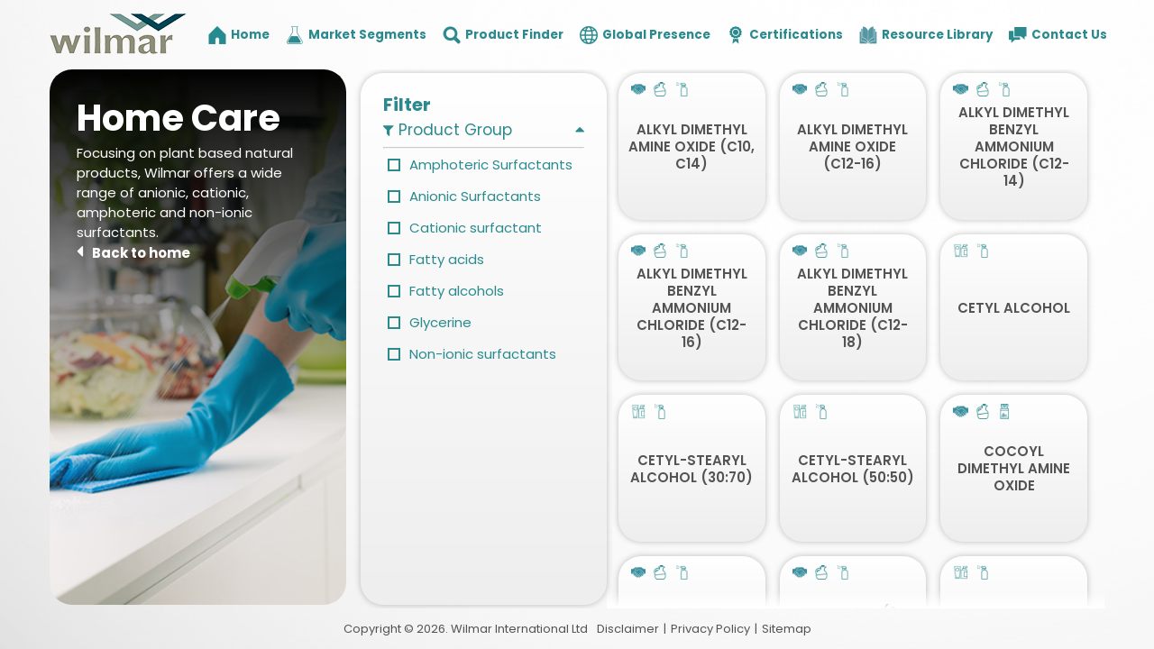

--- FILE ---
content_type: text/html; charset=utf-8
request_url: https://www.wilmar-international.com/oleochemicals/products/home-care
body_size: 9449
content:
 <!DOCTYPE html> <html class="no-js" lang="en"> <head> <meta charset="UTF-8"> <meta http-equiv="x-ua-compatible" content="ie=edge"> <meta name="viewport" content="width=device-width, initial-scale=1.0"> <link rel="shortcut icon" sizes="16x16 24x24 32x32 48x48 64x64" href="/img/favicon.ico"> <title>
	Home Care
</title> <link rel="stylesheet" href="/css/global-oleo.css"> <link rel="stylesheet" href="/css/components-oleo.css"> <script defer src="/js/global-oleo.js"></script> <script defer src="/js/jquery.nicescroll.js"></script> <script defer src="/js/jquery.marquee.js"></script> <script defer src="/js/micromodal.min.js"></script> <script defer src="/js/components-oleo.js"></script> <style type="text/css" media="all">/*.layout-top .CM-container {
    max-width: 1340px;
}*/
@media(min-width: 1024px) and (max-width:1122px){
  .CM-header .navigation-wrapper > .nav-item, .CM-header .navigation-wrapper .sf_colsIn > .nav-item {
        font-size: 1rem !important;
    }
}
@media (min-width: 1223px) {
    .CM-header .navigation-wrapper > .nav-item, .CM-header .navigation-wrapper .sf_colsIn > .nav-item {
        font-size: 1.34rem !important;
    }
}

@media (min-width: 1024px) {
    .CM-header .navigation-wrapper {
        justify-content: flex-start;
    }
}</style><script type="text/javascript" src="https://www.googletagmanager.com/gtag/js?id=G-HV7VGFNW2X"></script><script type="text/javascript">
window.dataLayer = window.dataLayer || [];
function gtag(){dataLayer.push(arguments);}
gtag('js', new Date());

gtag('config', 'G-HV7VGFNW2X');
</script><meta name="Generator" content="Sitefinity 15.3.8522.0 DX" /><link rel="canonical" href="http://www.wilmar-international.com/oleochemicals/products/home-care" /></head> <body> 




<div class="layout-top">
    <header class="CM-header">

        <div class="CM-wrapper CM-container">
            <div class="logo">
                <div id="HeaderPlaceholder_T98EFCC74001_Col00" class="sf_colsIn logo-wrapper" data-sf-element="Logo" data-placeholder-label="Logo"> 
    <a href="/home"> 
            <img src="/images/default-source/default-album/template/logobbb1fa47680e480b8446312c5afa6122.png?sfvrsn=1a7be164_4" title="Wilmar International" alt="Wilmar International" 
                
                 /> 
 
    </a> 
 </div>
                <div class="mobile-menu hidden-for-desktop">
                    Menu
                </div>
            </div>
            <div class="navigation">
                <div class="navigation-wrapper">
                    <div id="HeaderPlaceholder_T98EFCC74001_Col01" class="sf_colsIn lang-selector" data-sf-element="Language Selector" data-placeholder-label="Language Selector">


    <script type="text/javascript">
        var ls = document.getElementsByClassName('lang-selector');
        ls[0].classList.add('hidden');
    </script>


<script src="/Frontend-Assembly/Telerik.Sitefinity.Frontend.Navigation/Mvc/Scripts/LanguageSelector/language-selector.min.js?package=Bootstrap&amp;v=MzY5ODU1NDIz" type="text/javascript"></script></div>
                    <div id="HeaderPlaceholder_T98EFCC74001_Col02" class="sf_colsIn" data-sf-element="Header Main Menu" data-placeholder-label="Header Main Menu">


    <div class="nav-item ">
        <div class="nav-icon"><img src="http://www.wilmar-international.com/images/default-source/default-album/oleochemicals/page-icons/icon_home.png?sfvrsn=a2c782cf_2" alt="">
        </div>
        <a href="http://www.wilmar-international.com/oleochemicals" target="_self" class="nav-title">Home</a>

    </div>
    <div class="nav-item is-parent">
        <div class="nav-icon"><img src="http://www.wilmar-international.com/images/default-source/default-album/oleochemicals/page-icons/icon_products.png?sfvrsn=78067648_2" alt="">
        </div>
        <a href="http://www.wilmar-international.com/oleochemicals/products/home-care" target="_self" class="nav-title">Market Segments</a>

            <div class="child-wrapper">
                            <div class="nav-item">
                <div class="nav-icon"><img src="http://www.wilmar-international.com/images/default-source/default-album/oleochemicals/page-icons/icon_home-care.png?sfvrsn=1c1f0de4_2" alt="">
                </div>
                <a href="http://www.wilmar-international.com/oleochemicals/products/home-care" target="_self" class="nav-title">Home Care</a>
            </div>
            <div class="nav-item">
                <div class="nav-icon"><img src="http://www.wilmar-international.com/images/default-source/default-album/oleochemicals/page-icons/icon_human-nutrition.png?sfvrsn=152b141d_2" alt="">
                </div>
                <a href="http://www.wilmar-international.com/oleochemicals/products/human-nutrition" target="_self" class="nav-title">Human Nutrition</a>
            </div>
            <div class="nav-item">
                <div class="nav-icon"><img src="http://www.wilmar-international.com/images/default-source/default-album/oleochemicals/page-icons/icon_personal-care.png?sfvrsn=701f0a2a_2" alt="">
                </div>
                <a href="http://www.wilmar-international.com/oleochemicals/products/personal-care" target="_self" class="nav-title">Personal Care</a>
            </div>
            <div class="nav-item">
                <div class="nav-icon"><img src="http://www.wilmar-international.com/images/default-source/default-album/oleochemicals/page-icons/icon_animal-nutrition.png?sfvrsn=deb0dacb_2" alt="">
                </div>
                <a href="http://www.wilmar-international.com/oleochemicals/products/animal-nutrition" target="_self" class="nav-title">Animal Nutrition</a>
            </div>
            <div class="nav-item">
                <div class="nav-icon"><img src="http://www.wilmar-international.com/images/default-source/default-album/oleochemicals/page-icons/icon_bio-fuels.png?sfvrsn=dc42cea1_2" alt="">
                </div>
                <a href="http://www.wilmar-international.com/oleochemicals/products/bio-fuels" target="_self" class="nav-title">Bio Fuels</a>
            </div>
            <div class="nav-item">
                <div class="nav-icon"><img src="http://www.wilmar-international.com/images/default-source/default-album/oleochemicals/page-icons/icon_industrial-chemistry.png?sfvrsn=b893a614_2" alt="">
                </div>
                <a href="http://www.wilmar-international.com/oleochemicals/products/industrial-chemistry" target="_self" class="nav-title">Industrial Chemistry</a>
            </div>

            </div>
    </div>
    <div class="nav-item ">
        <div class="nav-icon"><img src="http://www.wilmar-international.com/images/default-source/default-album/oleochemicals/page-icons/icon_product-finder.png?sfvrsn=7c24ab8_2" alt="">
        </div>
        <a href="http://www.wilmar-international.com/oleochemicals/product-finder" target="_self" class="nav-title">Product Finder</a>

    </div>
    <div class="nav-item ">
        <div class="nav-icon"><img src="http://www.wilmar-international.com/images/default-source/default-album/oleochemicals/page-icons/icon_global-presence.png?sfvrsn=b9377cd1_2" alt="">
        </div>
        <a href="https://www.wilmar-international.com/about-us/global-presence" target="_blank" class="nav-title">Global Presence</a>

    </div>
    <div class="nav-item ">
        <div class="nav-icon"><img src="http://www.wilmar-international.com/images/default-source/default-album/oleochemicals/page-icons/icon_certifications.png?sfvrsn=1b266f6e_2" alt="">
        </div>
        <a href="http://www.wilmar-international.com/oleochemicals/certifications" target="_self" class="nav-title">Certifications</a>

    </div>
    <div class="nav-item is-parent">
        <div class="nav-icon"><img src="http://www.wilmar-international.com/images/default-source/default-album/oleochemicals/page-icons/resource-library-oleo-icon.png?sfvrsn=60ba1361_1" alt="">
        </div>
        <a href="http://www.wilmar-international.com/oleochemicals/resource-library" target="_self" class="nav-title">Resource Library</a>

            <div class="child-wrapper">
                            <div class="nav-item">
                <div class="nav-icon"><img alt="">
                </div>
                <a href="http://www.wilmar-international.com/oleochemicals/resource-library/personal-care" target="_self" class="nav-title">Personal Care</a>
            </div>
            <div class="nav-item">
                <div class="nav-icon"><img alt="">
                </div>
                <a href="http://www.wilmar-international.com/oleochemicals/resource-library/industrials" target="_self" class="nav-title">Industrials</a>
            </div>

            </div>
    </div>
    <div class="nav-item ">
        <div class="nav-icon"><img src="http://www.wilmar-international.com/images/default-source/default-album/oleochemicals/page-icons/icon_contact-us.png?sfvrsn=36d8822f_2" alt="">
        </div>
        <a href="http://www.wilmar-international.com/oleochemicals/contact-us" target="_self" class="nav-title">Contact Us</a>

    </div>

</div>
                </div>
            </div>
        </div>

    </header>
</div>


 <div class="layout-mid"> 
<div id="ContentPlaceholder_C001_Col00" class="sf_colsIn layout-horizontal side-gutters CM-bounded" data-sf-element="Product Container" data-placeholder-label="Product Container">
<div class="CM-sidebanner padding-shadow">
    <div class="CM-wrapper" style="background-image:url(http://www.wilmar-international.com/images/default-source/default-album/oleochemicals/market-segments/category_home-care.jpg?sfvrsn=8d0a1bbf_2)">

        <div class="overflow-wrapper">
            <h1>Home Care</h1>
            <p>Focusing on plant based natural products, Wilmar offers a wide range of anionic, cationic, amphoteric and non-ionic surfactants.</p>
                <div class="backto-link">
                    <a href="http://www.wilmar-international.com/oleochemicals" target="_self">Back to home</a>
                </div>
        </div>
    </div>
</div><div class="CM-productfilter"><div id="ContentPlaceholder_C003_Col00" class="sf_colsIn CM-wrapper" data-sf-element="Container" data-placeholder-label="Container - Filter">
<div class="filter-col padding-shadow" id="sidebar-filtercol">
    <div class="filter-box">

        <div class="sidebar-multifilter-label" id="sidebar-multifilter-label" trigger-toggle="sidebar-filtercol">
            <span>Filter</span>
            <i class="fa fa-plus hidden-for-desktop"></i>
            <i class="fa fa-minus hidden-for-desktop"></i>
        </div>

        <div class="overflow-wrapper CM-nice-scroll" data-nice-scroll-margin-left="10">
            <div class="sidebar-multifilter">

                <div class="sidebar-multifilter-menu CM-active">
                    <i class="fa fa-filter" style="color:#2a8a8e;"></i>
                    <div class="multifilter-menu-title">Product Group</div>
                </div>
                <hr>

                <div class="sidebar-multifilter-items-wrapper">
                        <div class="sidebar-multifilter-item" data-filter-tag="amphoteric-surfactants">
                            <div class="multifilter-title">Amphoteric Surfactants</div>
                        </div>
                        <div class="sidebar-multifilter-item" data-filter-tag="anionic-surfactants">
                            <div class="multifilter-title">Anionic Surfactants</div>
                        </div>
                        <div class="sidebar-multifilter-item" data-filter-tag="cationic-surfactant">
                            <div class="multifilter-title">Cationic surfactant</div>
                        </div>
                        <div class="sidebar-multifilter-item" data-filter-tag="fatty-acids">
                            <div class="multifilter-title">Fatty acids</div>
                        </div>
                        <div class="sidebar-multifilter-item" data-filter-tag="fatty-alcohols">
                            <div class="multifilter-title">Fatty alcohols</div>
                        </div>
                        <div class="sidebar-multifilter-item" data-filter-tag="glycerine">
                            <div class="multifilter-title">Glycerine</div>
                        </div>
                        <div class="sidebar-multifilter-item" data-filter-tag="non-ionic-surfactants">
                            <div class="multifilter-title">Non-ionic surfactants</div>
                        </div>
                </div>
            </div>


            <div class="sidebar-button hidden-for-desktop" trigger-toggle-multiple="sidebar-filtercol sidebar-multifilter-label">
                Apply
            </div>

        </div>
    </div>
</div>

<div class="results-col filter-results CM-nice-scroll">
        <div class="results-item" data-filter-tag="cationic-surfactant,">
            <a href="http://www.wilmar-international.com/oleochemicals/products/home-care/detail/alkyl-dimethyl-amine-oxide-(c10-c14)">
                <div class="item-box">
                    <div class="item-box-icon">
                            <img src="/img/ui/icon_joint-venture.png" alt="JV" title="Joint Venture">
                                                        <img src="http://www.wilmar-international.com/images/default-source/default-album/oleochemicals/page-icons/icon_industrial-chemistry.png?sfvrsn=b893a614_2" alt="" title="Industrial Chemistry">
                                <img src="http://www.wilmar-international.com/images/default-source/default-album/oleochemicals/page-icons/icon_home-care.png?sfvrsn=1c1f0de4_2" alt="" title="Home Care">
                                            </div>
                    <div class="item-box-label" style="font-size: rem">ALKYL DIMETHYL AMINE OXIDE (C10, C14)</div>
                    <div class="item-box-keywords hidden">GENAMINOX 1014 </div>
                </div>
            </a>
        </div>
        <div class="results-item" data-filter-tag="cationic-surfactant,">
            <a href="http://www.wilmar-international.com/oleochemicals/products/home-care/detail/alkyl-dimethyl-amine-oxide-(c12-16)">
                <div class="item-box">
                    <div class="item-box-icon">
                            <img src="/img/ui/icon_joint-venture.png" alt="JV" title="Joint Venture">
                                                        <img src="http://www.wilmar-international.com/images/default-source/default-album/oleochemicals/page-icons/icon_industrial-chemistry.png?sfvrsn=b893a614_2" alt="" title="Industrial Chemistry">
                                <img src="http://www.wilmar-international.com/images/default-source/default-album/oleochemicals/page-icons/icon_home-care.png?sfvrsn=1c1f0de4_2" alt="" title="Home Care">
                                            </div>
                    <div class="item-box-label" style="font-size: rem">ALKYL DIMETHYL AMINE OXIDE (C12-16)</div>
                    <div class="item-box-keywords hidden">GENAMINOX 1216 </div>
                </div>
            </a>
        </div>
        <div class="results-item" data-filter-tag="amphoteric-surfactants,">
            <a href="http://www.wilmar-international.com/oleochemicals/products/home-care/detail/alkyl-dimethyl-benzyl-ammonium-chloride-(c12-14)">
                <div class="item-box">
                    <div class="item-box-icon">
                            <img src="/img/ui/icon_joint-venture.png" alt="JV" title="Joint Venture">
                                                        <img src="http://www.wilmar-international.com/images/default-source/default-album/oleochemicals/page-icons/icon_industrial-chemistry.png?sfvrsn=b893a614_2" alt="" title="Industrial Chemistry">
                                <img src="http://www.wilmar-international.com/images/default-source/default-album/oleochemicals/page-icons/icon_home-care.png?sfvrsn=1c1f0de4_2" alt="" title="Home Care">
                                            </div>
                    <div class="item-box-label" style="font-size: rem">ALKYL DIMETHYL BENZYL AMMONIUM CHLORIDE (C12-14)</div>
                    <div class="item-box-keywords hidden">DODIGEN 2809 &lt;br /&gt;</div>
                </div>
            </a>
        </div>
        <div class="results-item" data-filter-tag="amphoteric-surfactants,">
            <a href="http://www.wilmar-international.com/oleochemicals/products/home-care/detail/alkyl-dimethyl-benzyl-ammonium-chloride-(c12-16)">
                <div class="item-box">
                    <div class="item-box-icon">
                            <img src="/img/ui/icon_joint-venture.png" alt="JV" title="Joint Venture">
                                                        <img src="http://www.wilmar-international.com/images/default-source/default-album/oleochemicals/page-icons/icon_industrial-chemistry.png?sfvrsn=b893a614_2" alt="" title="Industrial Chemistry">
                                <img src="http://www.wilmar-international.com/images/default-source/default-album/oleochemicals/page-icons/icon_home-care.png?sfvrsn=1c1f0de4_2" alt="" title="Home Care">
                                            </div>
                    <div class="item-box-label" style="font-size: rem">ALKYL DIMETHYL BENZYL AMMONIUM CHLORIDE (C12-16)</div>
                    <div class="item-box-keywords hidden"> &lt;span style=&quot;font-size: 20px; font-family: Arial; color: #31859b;&quot;&gt;DODIGEN 1611&lt;br /&gt;
DODIGEN 2541&lt;br /&gt;
DODIGEN V 5065&lt;/span&gt;&lt;br /&gt;</div>
                </div>
            </a>
        </div>
        <div class="results-item" data-filter-tag="amphoteric-surfactants,">
            <a href="http://www.wilmar-international.com/oleochemicals/products/home-care/detail/alkyl-dimethyl-benzyl-ammonium-chloride-(c12-18)-dodigen-2808">
                <div class="item-box">
                    <div class="item-box-icon">
                            <img src="/img/ui/icon_joint-venture.png" alt="JV" title="Joint Venture">
                                                        <img src="http://www.wilmar-international.com/images/default-source/default-album/oleochemicals/page-icons/icon_industrial-chemistry.png?sfvrsn=b893a614_2" alt="" title="Industrial Chemistry">
                                <img src="http://www.wilmar-international.com/images/default-source/default-album/oleochemicals/page-icons/icon_home-care.png?sfvrsn=1c1f0de4_2" alt="" title="Home Care">
                                            </div>
                    <div class="item-box-label" style="font-size: rem">ALKYL DIMETHYL BENZYL AMMONIUM CHLORIDE (C12-18)</div>
                    <div class="item-box-keywords hidden"> &lt;span style=&quot;font-size: 20px; font-family: Arial; color: #31859b;&quot;&gt;DODIGEN 226&lt;br /&gt;
DODIGEN 5343&lt;br /&gt;
DODIGEN 2808&lt;br /&gt;
DODIGEN 5462-2&lt;/span&gt;&lt;br /&gt;</div>
                </div>
            </a>
        </div>
        <div class="results-item" data-filter-tag="fatty-alcohols,">
            <a href="http://www.wilmar-international.com/oleochemicals/products/home-care/detail/cetyl-alcohol">
                <div class="item-box">
                    <div class="item-box-icon">
                                                        <img src="http://www.wilmar-international.com/images/default-source/default-album/oleochemicals/page-icons/icon_personal-care.png?sfvrsn=701f0a2a_2" alt="" title="Personal Care">
                                <img src="http://www.wilmar-international.com/images/default-source/default-album/oleochemicals/page-icons/icon_home-care.png?sfvrsn=1c1f0de4_2" alt="" title="Home Care">
                                            </div>
                    <div class="item-box-label" style="font-size: rem">CETYL ALCOHOL</div>
                    <div class="item-box-keywords hidden">WILFAROL 1698 &lt;span style=&quot;font-family: Arial; font-size: 13px;&quot;&gt;Wilfarol fatty alcohols are derived from Palm Oil and Palm Kernel Oil. Depending on customer requirements, they are available as broad, binary or pure cut fatty alcohols. Common applications for fatty alcohols include personal care and home care products. Depending on the grade / type of fatty alcohols, they are available in drums, IBCs, flexitank and bulk shipments.&lt;/span&gt;</div>
                </div>
            </a>
        </div>
        <div class="results-item" data-filter-tag="fatty-alcohols,">
            <a href="http://www.wilmar-international.com/oleochemicals/products/home-care/detail/cetyl-stearyl-alcohol-(30-70)">
                <div class="item-box">
                    <div class="item-box-icon">
                                                        <img src="http://www.wilmar-international.com/images/default-source/default-album/oleochemicals/page-icons/icon_personal-care.png?sfvrsn=701f0a2a_2" alt="" title="Personal Care">
                                <img src="http://www.wilmar-international.com/images/default-source/default-album/oleochemicals/page-icons/icon_home-care.png?sfvrsn=1c1f0de4_2" alt="" title="Home Care">
                                            </div>
                    <div class="item-box-label" style="font-size: rem">CETYL-STEARYL ALCOHOL (30:70)</div>
                    <div class="item-box-keywords hidden">WILFAROL 1618 (30:70) &lt;span style=&quot;font-family: Arial; font-size: 13px;&quot;&gt;Wilfarol fatty alcohols are derived from Palm Oil and Palm Kernel Oil. Depending on customer requirements, they are available as broad, binary or pure cut fatty alcohols. Common applications for fatty alcohols include personal care and home care products. Depending on the grade / type of fatty alcohols, they are available in drums, IBCs, flexitank and bulk shipments.&lt;/span&gt;</div>
                </div>
            </a>
        </div>
        <div class="results-item" data-filter-tag="fatty-alcohols,">
            <a href="http://www.wilmar-international.com/oleochemicals/products/home-care/detail/cetyl-stearyl-alcohol-(50-50)">
                <div class="item-box">
                    <div class="item-box-icon">
                                                        <img src="http://www.wilmar-international.com/images/default-source/default-album/oleochemicals/page-icons/icon_personal-care.png?sfvrsn=701f0a2a_2" alt="" title="Personal Care">
                                <img src="http://www.wilmar-international.com/images/default-source/default-album/oleochemicals/page-icons/icon_home-care.png?sfvrsn=1c1f0de4_2" alt="" title="Home Care">
                                            </div>
                    <div class="item-box-label" style="font-size: rem">CETYL-STEARYL ALCOHOL (50:50)</div>
                    <div class="item-box-keywords hidden">WILFAROL 1618 (50:50) &lt;span style=&quot;font-family: Arial; font-size: 13px;&quot;&gt;Wilfarol fatty alcohols are derived from Palm Oil and Palm Kernel Oil. Depending on customer requirements, they are available as broad, binary or pure cut fatty alcohols. Common applications for fatty alcohols include personal care and home care products. Depending on the grade / type of fatty alcohols, they are available in drums, IBCs, flexitank and bulk shipments.&lt;/span&gt;</div>
                </div>
            </a>
        </div>
        <div class="results-item" data-filter-tag="cationic-surfactant,">
            <a href="http://www.wilmar-international.com/oleochemicals/products/home-care/detail/cocoyl-dimethyl-amine-oxide">
                <div class="item-box">
                    <div class="item-box-icon">
                            <img src="/img/ui/icon_joint-venture.png" alt="JV" title="Joint Venture">
                                                        <img src="http://www.wilmar-international.com/images/default-source/default-album/oleochemicals/page-icons/icon_industrial-chemistry.png?sfvrsn=b893a614_2" alt="" title="Industrial Chemistry">
                                <img src="http://www.wilmar-international.com/images/default-source/default-album/oleochemicals/page-icons/icon_human-nutrition.png?sfvrsn=152b141d_2" alt="" title="Human Nutrition">
                                            </div>
                    <div class="item-box-label" style="font-size: rem">COCOYL DIMETHYL AMINE OXIDE</div>
                    <div class="item-box-keywords hidden">GENAMINOX KC </div>
                </div>
            </a>
        </div>
        <div class="results-item" data-filter-tag="cationic-surfactant,">
            <a href="http://www.wilmar-international.com/oleochemicals/products/home-care/detail/cocoyl-dimethyl-amine-oxide-(c12-18)">
                <div class="item-box">
                    <div class="item-box-icon">
                            <img src="/img/ui/icon_joint-venture.png" alt="JV" title="Joint Venture">
                                                        <img src="http://www.wilmar-international.com/images/default-source/default-album/oleochemicals/page-icons/icon_industrial-chemistry.png?sfvrsn=b893a614_2" alt="" title="Industrial Chemistry">
                                <img src="http://www.wilmar-international.com/images/default-source/default-album/oleochemicals/page-icons/icon_home-care.png?sfvrsn=1c1f0de4_2" alt="" title="Home Care">
                                            </div>
                    <div class="item-box-label" style="font-size: rem">COCOYL DIMETHYL AMINE OXIDE (C12-18)</div>
                    <div class="item-box-keywords hidden"> &lt;span style=&quot;font-size: 20px; font-family: Arial; color: #31859b;&quot;&gt;GENAMINOX CSL&lt;br /&gt;
GENAMINOX LO&lt;/span&gt;</div>
                </div>
            </a>
        </div>
        <div class="results-item" data-filter-tag="cationic-surfactant,">
            <a href="http://www.wilmar-international.com/oleochemicals/products/home-care/detail/cocyl-bis-(2-hydroxyethyl)-amine-oxide">
                <div class="item-box">
                    <div class="item-box-icon">
                            <img src="/img/ui/icon_joint-venture.png" alt="JV" title="Joint Venture">
                                                        <img src="http://www.wilmar-international.com/images/default-source/default-album/oleochemicals/page-icons/icon_industrial-chemistry.png?sfvrsn=b893a614_2" alt="" title="Industrial Chemistry">
                                <img src="http://www.wilmar-international.com/images/default-source/default-album/oleochemicals/page-icons/icon_home-care.png?sfvrsn=1c1f0de4_2" alt="" title="Home Care">
                                            </div>
                    <div class="item-box-label" style="font-size: rem">COCYL BIS-(2-HYDROXYETHYL) AMINE OXIDE</div>
                    <div class="item-box-keywords hidden">GENAMINOX CHE </div>
                </div>
            </a>
        </div>
        <div class="results-item" data-filter-tag="fatty-alcohols,">
            <a href="http://www.wilmar-international.com/oleochemicals/products/home-care/detail/capric-alcohol">
                <div class="item-box">
                    <div class="item-box-icon">
                                                        <img src="http://www.wilmar-international.com/images/default-source/default-album/oleochemicals/page-icons/icon_personal-care.png?sfvrsn=701f0a2a_2" alt="" title="Personal Care">
                                <img src="http://www.wilmar-international.com/images/default-source/default-album/oleochemicals/page-icons/icon_home-care.png?sfvrsn=1c1f0de4_2" alt="" title="Home Care">
                                            </div>
                    <div class="item-box-label" style="font-size: rem">DECYL ALCOHOL</div>
                    <div class="item-box-keywords hidden">WILFAROL 1099 &lt;span style=&quot;font-family: Arial; font-size: 13px;&quot;&gt;Wilfarol fatty alcohols are derived from Palm Oil and Palm Kernel Oil. Depending on customer requirements, they are available as broad, binary or pure cut fatty alcohols. Common applications for fatty alcohols include personal care and home care products. Depending on the grade / type of fatty alcohols, they are available in drums, IBCs, flexitank and bulk shipments.&lt;/span&gt;</div>
                </div>
            </a>
        </div>
        <div class="results-item" data-filter-tag="cationic-surfactant,">
            <a href="http://www.wilmar-international.com/oleochemicals/products/home-care/detail/decyl-dimethyl-amine-oxide-(c10)---genaminox-k-10">
                <div class="item-box">
                    <div class="item-box-icon">
                            <img src="/img/ui/icon_joint-venture.png" alt="JV" title="Joint Venture">
                                                        <img src="http://www.wilmar-international.com/images/default-source/default-album/oleochemicals/page-icons/icon_industrial-chemistry.png?sfvrsn=b893a614_2" alt="" title="Industrial Chemistry">
                                <img src="http://www.wilmar-international.com/images/default-source/default-album/oleochemicals/page-icons/icon_home-care.png?sfvrsn=1c1f0de4_2" alt="" title="Home Care">
                                            </div>
                    <div class="item-box-label" style="font-size: rem">DECYL DIMETHYL AMINE OXIDE (C10)</div>
                    <div class="item-box-keywords hidden"> &lt;span style=&quot;font-size: 20px; font-family: Arial; color: #31859b;&quot;&gt;GENAMINOX DL&lt;br /&gt;
GENAMINOX K-10&lt;/span&gt;</div>
                </div>
            </a>
        </div>
        <div class="results-item" data-filter-tag="fatty-acids,">
            <a href="http://www.wilmar-international.com/oleochemicals/products/home-care/detail/distilled-coconut-fatty-acid">
                <div class="item-box">
                    <div class="item-box-icon">
                                                        <img src="http://www.wilmar-international.com/images/default-source/default-album/oleochemicals/page-icons/icon_personal-care.png?sfvrsn=701f0a2a_2" alt="" title="Personal Care">
                                <img src="http://www.wilmar-international.com/images/default-source/default-album/oleochemicals/page-icons/icon_industrial-chemistry.png?sfvrsn=b893a614_2" alt="" title="Industrial Chemistry">
                                <img src="http://www.wilmar-international.com/images/default-source/default-album/oleochemicals/page-icons/icon_home-care.png?sfvrsn=1c1f0de4_2" alt="" title="Home Care">
                                            </div>
                    <div class="item-box-label" style="font-size: rem">DISTILLED COCONUT FATTY ACID</div>
                    <div class="item-box-keywords hidden">WILFARIN DC-0818 &lt;span style=&quot;font-family: Arial; font-size: 13px;&quot;&gt;Wilfarin fatty acids are derived from both Palm Oil and Palm Kernel Oil and are produced from the splitting of fats at high temperature and pressure. Depending on customer requirements, they are available as broad cuts or purer fatty acids by simple or fractional distillation. Common applications for fatty acids include rubber processing, candles and cosmetic products or use as feedstock to produce derivatives such as MCTs, soap, and metallic soap. Intermediate chemicals such as fatty alcohols, fatty amines and fatty esters can also be manufactured from fatty acids. Depending on the grade / type of fatty acids, they are available in paper bags, bulker bags, drums, IBCs, flexibags and bulk shipments.&lt;/span&gt;</div>
                </div>
            </a>
        </div>
        <div class="results-item" data-filter-tag="fatty-acids,">
            <a href="http://www.wilmar-international.com/oleochemicals/products/home-care/detail/distilled-hardened-coconut-fatty-acid">
                <div class="item-box">
                    <div class="item-box-icon">
                                                        <img src="http://www.wilmar-international.com/images/default-source/default-album/oleochemicals/page-icons/icon_personal-care.png?sfvrsn=701f0a2a_2" alt="" title="Personal Care">
                                <img src="http://www.wilmar-international.com/images/default-source/default-album/oleochemicals/page-icons/icon_industrial-chemistry.png?sfvrsn=b893a614_2" alt="" title="Industrial Chemistry">
                                <img src="http://www.wilmar-international.com/images/default-source/default-album/oleochemicals/page-icons/icon_home-care.png?sfvrsn=1c1f0de4_2" alt="" title="Home Care">
                                            </div>
                    <div class="item-box-label" style="font-size: rem">DISTILLED HARDENED COCONUT FATTY ACID</div>
                    <div class="item-box-keywords hidden">WILFARIN DC-0818H &lt;span style=&quot;font-family: Arial; font-size: 13px;&quot;&gt;Wilfarin fatty acids are derived from both Palm Oil and Palm Kernel Oil and are produced from the splitting of fats at high temperature and pressure. Depending on customer requirements, they are available as broad cuts or purer fatty acids by simple or fractional distillation. Common applications for fatty acids include rubber processing, candles and cosmetic products or use as feedstock to produce derivatives such as MCTs, soap, and metallic soap. Intermediate chemicals such as fatty alcohols, fatty amines and fatty esters can also be manufactured from fatty acids. Depending on the grade / type of fatty acids, they are available in paper bags, bulker bags, drums, IBCs, flexibags and bulk shipments.&lt;/span&gt;</div>
                </div>
            </a>
        </div>
        <div class="results-item" data-filter-tag="fatty-acids,">
            <a href="http://www.wilmar-international.com/oleochemicals/products/home-care/detail/distilled-hardened-palm-kernel-fatty-acid">
                <div class="item-box">
                    <div class="item-box-icon">
                                                        <img src="http://www.wilmar-international.com/images/default-source/default-album/oleochemicals/page-icons/icon_personal-care.png?sfvrsn=701f0a2a_2" alt="" title="Personal Care">
                                <img src="http://www.wilmar-international.com/images/default-source/default-album/oleochemicals/page-icons/icon_home-care.png?sfvrsn=1c1f0de4_2" alt="" title="Home Care">
                                            </div>
                    <div class="item-box-label" style="font-size: rem">DISTILLED HARDENED PALM KERNEL FATTY ACID</div>
                    <div class="item-box-keywords hidden">WILFARIN DK-0818H &lt;span style=&quot;font-family: Arial; font-size: 13px;&quot;&gt;Wilfarin fatty acids are derived from both Palm Oil and Palm Kernel Oil and are produced from the splitting of fats at high temperature and pressure. Depending on customer requirements, they are available as broad cuts or purer fatty acids by simple or fractional distillation. Common applications for fatty acids include rubber processing, candles and cosmetic products or use as feedstock to produce derivatives such as MCTs, soap, and metallic soap. Intermediate chemicals such as fatty alcohols, fatty amines and fatty esters can also be manufactured from fatty acids. Depending on the grade / type of fatty acids, they are available in paper bags, bulker bags, drums, IBCs, flexibags and bulk shipments.&lt;/span&gt;</div>
                </div>
            </a>
        </div>
        <div class="results-item" data-filter-tag="fatty-acids,">
            <a href="http://www.wilmar-international.com/oleochemicals/products/home-care/detail/distilled-palm-kernel-fatty-acid">
                <div class="item-box">
                    <div class="item-box-icon">
                                                        <img src="http://www.wilmar-international.com/images/default-source/default-album/oleochemicals/page-icons/icon_personal-care.png?sfvrsn=701f0a2a_2" alt="" title="Personal Care">
                                <img src="http://www.wilmar-international.com/images/default-source/default-album/oleochemicals/page-icons/icon_home-care.png?sfvrsn=1c1f0de4_2" alt="" title="Home Care">
                                            </div>
                    <div class="item-box-label" style="font-size: rem">DISTILLED PALM KERNEL FATTY ACID</div>
                    <div class="item-box-keywords hidden">WILFARIN DK-0818 &lt;span style=&quot;font-family: Arial; font-size: 13px;&quot;&gt;Wilfarin fatty acids are derived from both Palm Oil and Palm Kernel Oil and are produced from the splitting of fats at high temperature and pressure. Depending on customer requirements, they are available as broad cuts or purer fatty acids by simple or fractional distillation. Common applications for fatty acids include rubber processing, candles and cosmetic products or use as feedstock to produce derivatives such as MCTs, soap, and metallic soap. Intermediate chemicals such as fatty alcohols, fatty amines and fatty esters can also be manufactured from fatty acids. Depending on the grade / type of fatty acids, they are available in paper bags, bulker bags, drums, IBCs, flexibags and bulk shipments.&lt;/span&gt;</div>
                </div>
            </a>
        </div>
        <div class="results-item" data-filter-tag="fatty-acids,">
            <a href="http://www.wilmar-international.com/oleochemicals/products/home-care/detail/distilled-palm-oil-fatty-acid">
                <div class="item-box">
                    <div class="item-box-icon">
                                                        <img src="http://www.wilmar-international.com/images/default-source/default-album/oleochemicals/page-icons/icon_home-care.png?sfvrsn=1c1f0de4_2" alt="" title="Home Care">
                                            </div>
                    <div class="item-box-label" style="font-size: rem">DISTILLED PALM OIL FATTY ACID</div>
                    <div class="item-box-keywords hidden">WILFARIN DP-1601 &lt;span style=&quot;font-family: Arial; font-size: 13px;&quot;&gt;Wilfarin fatty acids are derived from both Palm Oil and Palm Kernel Oil and are produced from the splitting of fats at high temperature and pressure. Depending on customer requirements, they are available as broad cuts or purer fatty acids by simple or fractional distillation. Common applications for fatty acids include rubber processing, candles and cosmetic products or use as feedstock to produce derivatives such as MCTs, soap, and metallic soap. Intermediate chemicals such as fatty alcohols, fatty amines and fatty esters can also be manufactured from fatty acids. Depending on the grade / type of fatty acids, they are available in paper bags, bulker bags, drums, IBCs, flexibags and bulk shipments.&lt;/span&gt;</div>
                </div>
            </a>
        </div>
        <div class="results-item" data-filter-tag="fatty-acids,">
            <a href="http://www.wilmar-international.com/oleochemicals/products/home-care/detail/distilled-palm-oil-fatty-acid-partially-harderned">
                <div class="item-box">
                    <div class="item-box-icon">
                                                        <img src="http://www.wilmar-international.com/images/default-source/default-album/oleochemicals/page-icons/icon_home-care.png?sfvrsn=1c1f0de4_2" alt="" title="Home Care">
                                            </div>
                    <div class="item-box-label" style="font-size: rem">DISTILLED PALM OIL FATTY ACID PARTIALLY HARDERNED </div>
                    <div class="item-box-keywords hidden">WILFARIN DP-1601H &lt;span style=&quot;font-family: Arial; font-size: 13px;&quot;&gt;Wilfarin fatty acids are derived from both Palm Oil and Palm Kernel Oil and are produced from the splitting of fats at high temperature and pressure. Depending on customer requirements, they are available as broad cuts or purer fatty acids by simple or fractional distillation. Common applications for fatty acids include rubber processing, candles and cosmetic products or use as feedstock to produce derivatives such as MCTs, soap, and metallic soap. Intermediate chemicals such as fatty alcohols, fatty amines and fatty esters can also be manufactured from fatty acids. Depending on the grade / type of fatty acids, they are available in paper bags, bulker bags, drums, IBCs, flexibags and bulk shipments.&lt;/span&gt;</div>
                </div>
            </a>
        </div>
        <div class="results-item" data-filter-tag="fatty-acids,">
            <a href="http://www.wilmar-international.com/oleochemicals/products/home-care/detail/distilled-palm-stearine-fatty-acid">
                <div class="item-box">
                    <div class="item-box-icon">
                                                        <img src="http://www.wilmar-international.com/images/default-source/default-album/oleochemicals/page-icons/icon_home-care.png?sfvrsn=1c1f0de4_2" alt="" title="Home Care">
                                            </div>
                    <div class="item-box-label" style="font-size: rem">DISTILLED PALM STEARINE FATTY ACID</div>
                    <div class="item-box-keywords hidden">WILFARIN DP-1602 &lt;span style=&quot;font-family: Arial; font-size: 13px;&quot;&gt;Wilfarin fatty acids are derived from both Palm Oil and Palm Kernel Oil and are produced from the splitting of fats at high temperature and pressure. Depending on customer requirements, they are available as broad cuts or purer fatty acids by simple or fractional distillation. Common applications for fatty acids include rubber processing, candles and cosmetic products or use as feedstock to produce derivatives such as MCTs, soap, and metallic soap. Intermediate chemicals such as fatty alcohols, fatty amines and fatty esters can also be manufactured from fatty acids. Depending on the grade / type of fatty acids, they are available in paper bags, bulker bags, drums, IBCs, flexibags and bulk shipments.&lt;/span&gt;</div>
                </div>
            </a>
        </div>
        <div class="results-item" data-filter-tag="fatty-acids,">
            <a href="http://www.wilmar-international.com/oleochemicals/products/home-care/detail/distilled-palm-stearine-fatty-acid-partially-hardened">
                <div class="item-box">
                    <div class="item-box-icon">
                                                        <img src="http://www.wilmar-international.com/images/default-source/default-album/oleochemicals/page-icons/icon_home-care.png?sfvrsn=1c1f0de4_2" alt="" title="Home Care">
                                            </div>
                    <div class="item-box-label" style="font-size: rem">DISTILLED PALM STEARINE FATTY ACID PARTIALLY HARDENED</div>
                    <div class="item-box-keywords hidden">WILFARIN DP-1602H &lt;span style=&quot;font-family: Arial; font-size: 13px;&quot;&gt;Wilfarin fatty acids are derived from both Palm Oil and Palm Kernel Oil and are produced from the splitting of fats at high temperature and pressure. Depending on customer requirements, they are available as broad cuts or purer fatty acids by simple or fractional distillation. Common applications for fatty acids include rubber processing, candles and cosmetic products or use as feedstock to produce derivatives such as MCTs, soap, and metallic soap. Intermediate chemicals such as fatty alcohols, fatty amines and fatty esters can also be manufactured from fatty acids. Depending on the grade / type of fatty acids, they are available in paper bags, bulker bags, drums, IBCs, flexibags and bulk shipments.&lt;/span&gt;</div>
                </div>
            </a>
        </div>
        <div class="results-item" data-filter-tag="fatty-acids,">
            <a href="http://www.wilmar-international.com/oleochemicals/products/home-care/detail/distilled-topped-coconut-fatty-acid">
                <div class="item-box">
                    <div class="item-box-icon">
                                                        <img src="http://www.wilmar-international.com/images/default-source/default-album/oleochemicals/page-icons/icon_personal-care.png?sfvrsn=701f0a2a_2" alt="" title="Personal Care">
                                <img src="http://www.wilmar-international.com/images/default-source/default-album/oleochemicals/page-icons/icon_home-care.png?sfvrsn=1c1f0de4_2" alt="" title="Home Care">
                                            </div>
                    <div class="item-box-label" style="font-size: rem">DISTILLED TOPPED COCONUT FATTY ACID</div>
                    <div class="item-box-keywords hidden">WILFARIN DC-1218 &lt;span style=&quot;font-family: Arial; font-size: 13px;&quot;&gt;Wilfarin fatty acids are derived from both Palm Oil and Palm Kernel Oil and are produced from the splitting of fats at high temperature and pressure. Depending on customer requirements, they are available as broad cuts or purer fatty acids by simple or fractional distillation. Common applications for fatty acids include rubber processing, candles and cosmetic products or use as feedstock to produce derivatives such as MCTs, soap, and metallic soap. Intermediate chemicals such as fatty alcohols, fatty amines and fatty esters can also be manufactured from fatty acids. Depending on the grade / type of fatty acids, they are available in paper bags, bulker bags, drums, IBCs, flexibags and bulk shipments.&lt;/span&gt;</div>
                </div>
            </a>
        </div>
        <div class="results-item" data-filter-tag="fatty-acids,">
            <a href="http://www.wilmar-international.com/oleochemicals/products/home-care/detail/distilled-topped-hardened-coconut-fatty-acid">
                <div class="item-box">
                    <div class="item-box-icon">
                                                        <img src="http://www.wilmar-international.com/images/default-source/default-album/oleochemicals/page-icons/icon_personal-care.png?sfvrsn=701f0a2a_2" alt="" title="Personal Care">
                                <img src="http://www.wilmar-international.com/images/default-source/default-album/oleochemicals/page-icons/icon_home-care.png?sfvrsn=1c1f0de4_2" alt="" title="Home Care">
                                            </div>
                    <div class="item-box-label" style="font-size: rem">DISTILLED TOPPED HARDENED COCONUT FATTY ACID</div>
                    <div class="item-box-keywords hidden">Wilfarin DC-1218H &lt;span style=&quot;font-family: Arial; font-size: 13px;&quot;&gt;Wilfarin fatty acids are derived from both Palm Oil and Palm Kernel Oil and are produced from the splitting of fats at high temperature and pressure. Depending on customer requirements, they are available as broad cuts or purer fatty acids by simple or fractional distillation. Common applications for fatty acids include rubber processing, candles and cosmetic products or use as feedstock to produce derivatives such as MCTs, soap, and metallic soap. Intermediate chemicals such as fatty alcohols, fatty amines and fatty esters can also be manufactured from fatty acids. Depending on the grade / type of fatty acids, they are available in paper bags, bulker bags, drums, IBCs, flexibags and bulk shipments.&lt;/span&gt;</div>
                </div>
            </a>
        </div>
        <div class="results-item" data-filter-tag="fatty-acids,">
            <a href="http://www.wilmar-international.com/oleochemicals/products/home-care/detail/distilled-topped-hardened-palm-kernel-fatty-acid">
                <div class="item-box">
                    <div class="item-box-icon">
                                                        <img src="http://www.wilmar-international.com/images/default-source/default-album/oleochemicals/page-icons/icon_personal-care.png?sfvrsn=701f0a2a_2" alt="" title="Personal Care">
                                <img src="http://www.wilmar-international.com/images/default-source/default-album/oleochemicals/page-icons/icon_home-care.png?sfvrsn=1c1f0de4_2" alt="" title="Home Care">
                                            </div>
                    <div class="item-box-label" style="font-size: rem">DISTILLED TOPPED HARDENED PALM KERNEL FATTY ACID</div>
                    <div class="item-box-keywords hidden">WILFARIN DK-1218H &lt;span style=&quot;font-family: Arial; font-size: 13px;&quot;&gt;Wilfarin fatty acids are derived from both Palm Oil and Palm Kernel Oil and are produced from the splitting of fats at high temperature and pressure. Depending on customer requirements, they are available as broad cuts or purer fatty acids by simple or fractional distillation. Common applications for fatty acids include rubber processing, candles and cosmetic products or use as feedstock to produce derivatives such as MCTs, soap, and metallic soap. Intermediate chemicals such as fatty alcohols, fatty amines and fatty esters can also be manufactured from fatty acids. Depending on the grade / type of fatty acids, they are available in paper bags, bulker bags, drums, IBCs, flexibags and bulk shipments.&lt;/span&gt;</div>
                </div>
            </a>
        </div>
        <div class="results-item" data-filter-tag="fatty-acids,">
            <a href="http://www.wilmar-international.com/oleochemicals/products/home-care/detail/distilled-topped-palm-kernel-fatty-acid">
                <div class="item-box">
                    <div class="item-box-icon">
                                                        <img src="http://www.wilmar-international.com/images/default-source/default-album/oleochemicals/page-icons/icon_personal-care.png?sfvrsn=701f0a2a_2" alt="" title="Personal Care">
                                <img src="http://www.wilmar-international.com/images/default-source/default-album/oleochemicals/page-icons/icon_home-care.png?sfvrsn=1c1f0de4_2" alt="" title="Home Care">
                                            </div>
                    <div class="item-box-label" style="font-size: rem">DISTILLED TOPPED PALM KERNEL FATTY ACID</div>
                    <div class="item-box-keywords hidden">WILFARIN DK-1218 &lt;span style=&quot;font-family: Arial; font-size: 13px;&quot;&gt;Wilfarin fatty acids are derived from both Palm Oil and Palm Kernel Oil and are produced from the splitting of fats at high temperature and pressure. Depending on customer requirements, they are available as broad cuts or purer fatty acids by simple or fractional distillation. Common applications for fatty acids include rubber processing, candles and cosmetic products or use as feedstock to produce derivatives such as MCTs, soap, and metallic soap. Intermediate chemicals such as fatty alcohols, fatty amines and fatty esters can also be manufactured from fatty acids. Depending on the grade / type of fatty acids, they are available in paper bags, bulker bags, drums, IBCs, flexibags and bulk shipments.&lt;/span&gt;</div>
                </div>
            </a>
        </div>
        <div class="results-item" data-filter-tag="non-ionic-surfactants,">
            <a href="http://www.wilmar-international.com/oleochemicals/products/home-care/detail/ethoxylated-laureth-(c12c14)-alcohol-1eo">
                <div class="item-box">
                    <div class="item-box-icon">
                                                        <img src="http://www.wilmar-international.com/images/default-source/default-album/oleochemicals/page-icons/icon_personal-care.png?sfvrsn=701f0a2a_2" alt="" title="Personal Care">
                                <img src="http://www.wilmar-international.com/images/default-source/default-album/oleochemicals/page-icons/icon_home-care.png?sfvrsn=1c1f0de4_2" alt="" title="Home Care">
                                            </div>
                    <div class="item-box-label" style="font-size: rem">ETHOXYLATED LAURETH (C12C14) ALCOHOL 1EO</div>
                    <div class="item-box-keywords hidden">WILFARET FAEO - 1 MOLE &lt;span style=&quot;font-family: Arial; font-size: 13px;&quot;&gt;Wilfaret alcohol ethoxylates are non-ionic surfactants. They generally take the form of a thick liquid. They are mainly used in cleaning agents, detergents, home care and emulsifier production. Chemicals such as alcohol ethoxylates, SLES and SLS can also be manufactured from methyl esters. Depending on the grade / type of fatty alcohols.&lt;/span&gt;</div>
                </div>
            </a>
        </div>
        <div class="results-item" data-filter-tag="non-ionic-surfactants,">
            <a href="http://www.wilmar-international.com/oleochemicals/products/home-care/detail/ethoxylated-laureth-(c12c14)-alcohol-2eo">
                <div class="item-box">
                    <div class="item-box-icon">
                                                        <img src="http://www.wilmar-international.com/images/default-source/default-album/oleochemicals/page-icons/icon_personal-care.png?sfvrsn=701f0a2a_2" alt="" title="Personal Care">
                                <img src="http://www.wilmar-international.com/images/default-source/default-album/oleochemicals/page-icons/icon_home-care.png?sfvrsn=1c1f0de4_2" alt="" title="Home Care">
                                            </div>
                    <div class="item-box-label" style="font-size: rem">ETHOXYLATED LAURETH (C12C14) ALCOHOL 2EO</div>
                    <div class="item-box-keywords hidden">WILFARET FAEO - 2 MOLE &lt;span style=&quot;font-family: Arial; font-size: 13px;&quot;&gt;Wilfaret alcohol ethoxylates are non-ionic surfactants. They generally take the form of a thick liquid. They are mainly used in cleaning agents, detergents, home care and emulsifier production. Chemicals such as alcohol ethoxylates, SLES and SLS can also be manufactured from methyl esters. Depending on the grade / type of fatty alcohols.&lt;/span&gt;</div>
                </div>
            </a>
        </div>
        <div class="results-item" data-filter-tag="non-ionic-surfactants,">
            <a href="http://www.wilmar-international.com/oleochemicals/products/home-care/detail/ethoxylated-laureth-(c12c14)-alcohol-3eo">
                <div class="item-box">
                    <div class="item-box-icon">
                                                        <img src="http://www.wilmar-international.com/images/default-source/default-album/oleochemicals/page-icons/icon_personal-care.png?sfvrsn=701f0a2a_2" alt="" title="Personal Care">
                                <img src="http://www.wilmar-international.com/images/default-source/default-album/oleochemicals/page-icons/icon_home-care.png?sfvrsn=1c1f0de4_2" alt="" title="Home Care">
                                            </div>
                    <div class="item-box-label" style="font-size: rem">ETHOXYLATED LAURETH (C12C14) ALCOHOL 3EO</div>
                    <div class="item-box-keywords hidden">WILFARET FAEO - 3 MOLE &lt;span style=&quot;font-family: Arial; font-size: 13px;&quot;&gt;Wilfaret alcohol ethoxylates are non-ionic surfactants. They generally take the form of a thick liquid. They are mainly used in cleaning agents, detergents, home care and emulsifier production. Chemicals such as alcohol ethoxylates, SLES and SLS can also be manufactured from methyl esters. Depending on the grade / type of fatty alcohols.&lt;/span&gt;</div>
                </div>
            </a>
        </div>
        <div class="results-item" data-filter-tag="non-ionic-surfactants,">
            <a href="http://www.wilmar-international.com/oleochemicals/products/home-care/detail/ethoxylated-laureth-(c12c14)-alcohol-5eo">
                <div class="item-box">
                    <div class="item-box-icon">
                                                        <img src="http://www.wilmar-international.com/images/default-source/default-album/oleochemicals/page-icons/icon_personal-care.png?sfvrsn=701f0a2a_2" alt="" title="Personal Care">
                                <img src="http://www.wilmar-international.com/images/default-source/default-album/oleochemicals/page-icons/icon_home-care.png?sfvrsn=1c1f0de4_2" alt="" title="Home Care">
                                            </div>
                    <div class="item-box-label" style="font-size: rem">ETHOXYLATED LAURETH (C12C14) ALCOHOL 5EO</div>
                    <div class="item-box-keywords hidden">WILFARET FAEO - 5 MOLE &lt;span style=&quot;font-family: Arial; font-size: 13px;&quot;&gt;Wilfaret alcohol ethoxylates are non-ionic surfactants. They generally take the form of a thick liquid. They are mainly used in cleaning agents, detergents, home care and emulsifier production. Chemicals such as alcohol ethoxylates, SLES and SLS can also be manufactured from methyl esters. Depending on the grade / type of fatty alcohols.&lt;/span&gt;</div>
                </div>
            </a>
        </div>
        <div class="results-item" data-filter-tag="non-ionic-surfactants,">
            <a href="http://www.wilmar-international.com/oleochemicals/products/home-care/detail/ethoxylated-laureth-(c12c14)-alcohol-7eo">
                <div class="item-box">
                    <div class="item-box-icon">
                                                        <img src="http://www.wilmar-international.com/images/default-source/default-album/oleochemicals/page-icons/icon_personal-care.png?sfvrsn=701f0a2a_2" alt="" title="Personal Care">
                                <img src="http://www.wilmar-international.com/images/default-source/default-album/oleochemicals/page-icons/icon_home-care.png?sfvrsn=1c1f0de4_2" alt="" title="Home Care">
                                            </div>
                    <div class="item-box-label" style="font-size: rem">ETHOXYLATED LAURETH (C12C14) ALCOHOL 7EO</div>
                    <div class="item-box-keywords hidden">WILFARET FAEO - 7 MOLE &lt;span style=&quot;font-family: Arial; font-size: 13px;&quot;&gt; Wilfaret alcohol ethoxylates are non-ionic surfactants. They generally take the form of a thick liquid. They are mainly used in cleaning agents, detergents, home care and emulsifier production. Chemicals such as alcohol ethoxylates, SLES and SLS can also be manufactured from methyl esters. Depending on the grade / type of fatty alcohols.&lt;/span&gt;</div>
                </div>
            </a>
        </div>
        <div class="results-item" data-filter-tag="non-ionic-surfactants,">
            <a href="http://www.wilmar-international.com/oleochemicals/products/home-care/detail/ethoxylated-laureth-(c12c14)-alcohol-9eo">
                <div class="item-box">
                    <div class="item-box-icon">
                                                        <img src="http://www.wilmar-international.com/images/default-source/default-album/oleochemicals/page-icons/icon_personal-care.png?sfvrsn=701f0a2a_2" alt="" title="Personal Care">
                                <img src="http://www.wilmar-international.com/images/default-source/default-album/oleochemicals/page-icons/icon_home-care.png?sfvrsn=1c1f0de4_2" alt="" title="Home Care">
                                            </div>
                    <div class="item-box-label" style="font-size: rem">ETHOXYLATED LAURETH (C12C14) ALCOHOL 9EO</div>
                    <div class="item-box-keywords hidden">WILFARET FAEO - 9 MOLE &lt;span style=&quot;font-family: Arial; font-size: 13px;&quot;&gt; Wilfaret alcohol ethoxylates are non-ionic surfactants. They generally take the form of a thick liquid. They are mainly used in cleaning agents, detergents, home care and emulsifier production. Chemicals such as alcohol ethoxylates, SLES and SLS can also be manufactured from methyl esters. Depending on the grade / type of fatty alcohols.&lt;/span&gt;</div>
                </div>
            </a>
        </div>
        <div class="results-item" data-filter-tag="non-ionic-surfactants,">
            <a href="http://www.wilmar-international.com/oleochemicals/products/home-care/detail/ethoxylated-laureth-(c12c16)-alcohol-10eo">
                <div class="item-box">
                    <div class="item-box-icon">
                                                        <img src="http://www.wilmar-international.com/images/default-source/default-album/oleochemicals/page-icons/icon_personal-care.png?sfvrsn=701f0a2a_2" alt="" title="Personal Care">
                                <img src="http://www.wilmar-international.com/images/default-source/default-album/oleochemicals/page-icons/icon_home-care.png?sfvrsn=1c1f0de4_2" alt="" title="Home Care">
                                            </div>
                    <div class="item-box-label" style="font-size: rem">ETHOXYLATED LAURETH (C12C16) ALCOHOL 10EO</div>
                    <div class="item-box-keywords hidden">WILFARET KB 10 &lt;span style=&quot;font-family: Arial; font-size: 13px;&quot;&gt;
Wilfaret alcohol ethoxylates are non-ionic surfactants. They generally take the form of a thick liquid. They are mainly used in cleaning agents, detergents, home care and emulsifier production. Chemicals such as alcohol ethoxylates, SLES and SLS can also be manufactured from methyl esters. Depending on the grade / type of fatty alcohols.&lt;/span&gt;</div>
                </div>
            </a>
        </div>
        <div class="results-item" data-filter-tag="non-ionic-surfactants,">
            <a href="http://www.wilmar-international.com/oleochemicals/products/home-care/detail/ethoxylated-laureth-(c12c16)-alcohol-2eo">
                <div class="item-box">
                    <div class="item-box-icon">
                                                        <img src="http://www.wilmar-international.com/images/default-source/default-album/oleochemicals/page-icons/icon_personal-care.png?sfvrsn=701f0a2a_2" alt="" title="Personal Care">
                                <img src="http://www.wilmar-international.com/images/default-source/default-album/oleochemicals/page-icons/icon_home-care.png?sfvrsn=1c1f0de4_2" alt="" title="Home Care">
                                            </div>
                    <div class="item-box-label" style="font-size: rem">ETHOXYLATED LAURETH (C12C16) ALCOHOL 2EO</div>
                    <div class="item-box-keywords hidden">WILFARET KBE 2 &lt;span style=&quot;font-family: Arial; font-size: 13px;&quot;&gt;Wilfaret alcohol ethoxylates are non-ionic surfactants. They generally take the form of a thick liquid. They are mainly used in cleaning agents, detergents, home care and emulsifier production. Chemicals such as alcohol ethoxylates, SLES and SLS can also be manufactured from methyl esters. Depending on the grade / type of fatty alcohols.&lt;/span&gt;</div>
                </div>
            </a>
        </div>
        <div class="results-item" data-filter-tag="non-ionic-surfactants,">
            <a href="http://www.wilmar-international.com/oleochemicals/products/home-care/detail/ethoxylated-laureth-(c12c16)-alcohol-3eo">
                <div class="item-box">
                    <div class="item-box-icon">
                                                        <img src="http://www.wilmar-international.com/images/default-source/default-album/oleochemicals/page-icons/icon_personal-care.png?sfvrsn=701f0a2a_2" alt="" title="Personal Care">
                                <img src="http://www.wilmar-international.com/images/default-source/default-album/oleochemicals/page-icons/icon_home-care.png?sfvrsn=1c1f0de4_2" alt="" title="Home Care">
                                            </div>
                    <div class="item-box-label" style="font-size: rem">ETHOXYLATED LAURETH (C12C16) ALCOHOL 3EO</div>
                    <div class="item-box-keywords hidden">WILFARET KBE 3 &lt;span style=&quot;font-family: Arial; font-size: 13px;&quot;&gt;Wilfaret alcohol ethoxylates are non-ionic surfactants. They generally take the form of a thick liquid. They are mainly used in cleaning agents, detergents, home care and emulsifier production. Chemicals such as alcohol ethoxylates, SLES and SLS can also be manufactured from methyl esters. Depending on the grade / type of fatty alcohols&lt;/span&gt;</div>
                </div>
            </a>
        </div>
        <div class="results-item" data-filter-tag="non-ionic-surfactants,">
            <a href="http://www.wilmar-international.com/oleochemicals/products/home-care/detail/ethoxylated-laureth-(c12c16)-alcohol-4.5eo">
                <div class="item-box">
                    <div class="item-box-icon">
                                                        <img src="http://www.wilmar-international.com/images/default-source/default-album/oleochemicals/page-icons/icon_personal-care.png?sfvrsn=701f0a2a_2" alt="" title="Personal Care">
                                <img src="http://www.wilmar-international.com/images/default-source/default-album/oleochemicals/page-icons/icon_home-care.png?sfvrsn=1c1f0de4_2" alt="" title="Home Care">
                                            </div>
                    <div class="item-box-label" style="font-size: rem">ETHOXYLATED LAURETH (C12C16) ALCOHOL 4.5EO</div>
                    <div class="item-box-keywords hidden">WILFARET KBE 4.5 &lt;span style=&quot;font-family: Arial; font-size: 13px;&quot;&gt;Wilfaret alcohol ethoxylates are non-ionic surfactants. They generally take the form of a thick liquid. They are mainly used in cleaning agents, detergents, home care and emulsifier production. Chemicals such as alcohol ethoxylates, SLES and SLS can also be manufactured from methyl esters. Depending on the grade / type of fatty alcohols.&lt;/span&gt;</div>
                </div>
            </a>
        </div>
        <div class="results-item" data-filter-tag="non-ionic-surfactants,">
            <a href="http://www.wilmar-international.com/oleochemicals/products/home-care/detail/ethoxylated-laureth-(c12c16)-alcohol-4eo">
                <div class="item-box">
                    <div class="item-box-icon">
                                                        <img src="http://www.wilmar-international.com/images/default-source/default-album/oleochemicals/page-icons/icon_personal-care.png?sfvrsn=701f0a2a_2" alt="" title="Personal Care">
                                <img src="http://www.wilmar-international.com/images/default-source/default-album/oleochemicals/page-icons/icon_home-care.png?sfvrsn=1c1f0de4_2" alt="" title="Home Care">
                                            </div>
                    <div class="item-box-label" style="font-size: rem">ETHOXYLATED LAURETH (C12C16) ALCOHOL 4EO</div>
                    <div class="item-box-keywords hidden">WILFARET KBE 4 &lt;span style=&quot;font-family: Arial; font-size: 13px;&quot;&gt;Wilfaret alcohol ethoxylates are non-ionic surfactants. They generally take the form of a thick liquid. They are mainly used in cleaning agents, detergents, home care and emulsifier production. Chemicals such as alcohol ethoxylates, SLES and SLS can also be manufactured from methyl esters. Depending on the grade / type of fatty alcohols.&lt;/span&gt;</div>
                </div>
            </a>
        </div>
        <div class="results-item" data-filter-tag="non-ionic-surfactants,">
            <a href="http://www.wilmar-international.com/oleochemicals/products/home-care/detail/ethoxylated-laureth-(c12c16)-alcohol-7eo-90">
                <div class="item-box">
                    <div class="item-box-icon">
                                                        <img src="http://www.wilmar-international.com/images/default-source/default-album/oleochemicals/page-icons/icon_personal-care.png?sfvrsn=701f0a2a_2" alt="" title="Personal Care">
                                <img src="http://www.wilmar-international.com/images/default-source/default-album/oleochemicals/page-icons/icon_home-care.png?sfvrsn=1c1f0de4_2" alt="" title="Home Care">
                                            </div>
                    <div class="item-box-label" style="font-size: rem">ETHOXYLATED LAURETH (C12C16) ALCOHOL 7EO 90%</div>
                    <div class="item-box-keywords hidden">WILFARET KBE 7 / 90 &lt;span style=&quot;font-family: Arial; font-size: 13px;&quot;&gt;Wilfaret alcohol ethoxylates are non-ionic surfactants. They generally take the form of a thick liquid. They are mainly used in cleaning agents, detergents, home care and emulsifier production. Chemicals such as alcohol ethoxylates, SLES and SLS can also be manufactured from methyl esters. Depending on the grade / type of fatty alcohols.&lt;/span&gt;</div>
                </div>
            </a>
        </div>
        <div class="results-item" data-filter-tag="esters,">
            <a href="http://www.wilmar-international.com/oleochemicals/products/home-care/detail/glycerine-monostearate-95">
                <div class="item-box">
                    <div class="item-box-icon">
                                                        <img src="http://www.wilmar-international.com/images/default-source/default-album/oleochemicals/page-icons/icon_animal-nutrition.png?sfvrsn=deb0dacb_2" alt="" title="Animal Nutrition">
                                <img src="http://www.wilmar-international.com/images/default-source/default-album/oleochemicals/page-icons/icon_home-care.png?sfvrsn=1c1f0de4_2" alt="" title="Home Care">
                                <img src="http://www.wilmar-international.com/images/default-source/default-album/oleochemicals/page-icons/icon_personal-care.png?sfvrsn=701f0a2a_2" alt="" title="Personal Care">
                                <img src="http://www.wilmar-international.com/images/default-source/default-album/oleochemicals/page-icons/icon_industrial-chemistry.png?sfvrsn=b893a614_2" alt="" title="Industrial Chemistry">
                                <img src="http://www.wilmar-international.com/images/default-source/default-album/oleochemicals/page-icons/icon_human-nutrition.png?sfvrsn=152b141d_2" alt="" title="Human Nutrition">
                                            </div>
                    <div class="item-box-label" style="font-size: rem">GLYCERINE MONOSTEARATE  95%</div>
                    <div class="item-box-keywords hidden">DMG-CF01 &lt;span style=&quot;font-family: Arial; font-size: 13px;&quot;&gt;Wilmar GMS is a monoglyceride commonly used as an emulsifier. It is a milky white bead.&lt;/span&gt;</div>
                </div>
            </a>
        </div>
        <div class="results-item" data-filter-tag="esters,">
            <a href="http://www.wilmar-international.com/oleochemicals/products/home-care/detail/glycerine-monostearate-40">
                <div class="item-box">
                    <div class="item-box-icon">
                                                        <img src="http://www.wilmar-international.com/images/default-source/default-album/oleochemicals/page-icons/icon_animal-nutrition.png?sfvrsn=deb0dacb_2" alt="" title="Animal Nutrition">
                                <img src="http://www.wilmar-international.com/images/default-source/default-album/oleochemicals/page-icons/icon_home-care.png?sfvrsn=1c1f0de4_2" alt="" title="Home Care">
                                <img src="http://www.wilmar-international.com/images/default-source/default-album/oleochemicals/page-icons/icon_personal-care.png?sfvrsn=701f0a2a_2" alt="" title="Personal Care">
                                <img src="http://www.wilmar-international.com/images/default-source/default-album/oleochemicals/page-icons/icon_industrial-chemistry.png?sfvrsn=b893a614_2" alt="" title="Industrial Chemistry">
                                <img src="http://www.wilmar-international.com/images/default-source/default-album/oleochemicals/page-icons/icon_human-nutrition.png?sfvrsn=152b141d_2" alt="" title="Human Nutrition">
                                            </div>
                    <div class="item-box-label" style="font-size: rem">GLYCERINE MONOSTEARATE 40%</div>
                    <div class="item-box-keywords hidden">GMS-AF01 &lt;span style=&quot;font-family: Arial; font-size: 13px;&quot;&gt;Wilmar GMS is a monoglyceride commonly used as an emulsifier. It is a milky white bead.&lt;/span&gt;</div>
                </div>
            </a>
        </div>
        <div class="results-item" data-filter-tag="esters,">
            <a href="http://www.wilmar-international.com/oleochemicals/products/home-care/detail/glycerine-monostearate-60">
                <div class="item-box">
                    <div class="item-box-icon">
                                                        <img src="http://www.wilmar-international.com/images/default-source/default-album/oleochemicals/page-icons/icon_animal-nutrition.png?sfvrsn=deb0dacb_2" alt="" title="Animal Nutrition">
                                <img src="http://www.wilmar-international.com/images/default-source/default-album/oleochemicals/page-icons/icon_home-care.png?sfvrsn=1c1f0de4_2" alt="" title="Home Care">
                                <img src="http://www.wilmar-international.com/images/default-source/default-album/oleochemicals/page-icons/icon_personal-care.png?sfvrsn=701f0a2a_2" alt="" title="Personal Care">
                                <img src="http://www.wilmar-international.com/images/default-source/default-album/oleochemicals/page-icons/icon_industrial-chemistry.png?sfvrsn=b893a614_2" alt="" title="Industrial Chemistry">
                                <img src="http://www.wilmar-international.com/images/default-source/default-album/oleochemicals/page-icons/icon_human-nutrition.png?sfvrsn=152b141d_2" alt="" title="Human Nutrition">
                                            </div>
                    <div class="item-box-label" style="font-size: rem">GLYCERINE MONOSTEARATE 60%</div>
                    <div class="item-box-keywords hidden">GMS-TF01 &lt;span style=&quot;font-family: Arial; font-size: 13px;&quot;&gt;Wilmar GMS is a monoglyceride commonly used as an emulsifier. It is a milky white bead.&lt;/span&gt;</div>
                </div>
            </a>
        </div>
        <div class="results-item" data-filter-tag="esters,">
            <a href="http://www.wilmar-international.com/oleochemicals/products/home-care/detail/glycerine-monostearate-97">
                <div class="item-box">
                    <div class="item-box-icon">
                                                        <img src="http://www.wilmar-international.com/images/default-source/default-album/oleochemicals/page-icons/icon_animal-nutrition.png?sfvrsn=deb0dacb_2" alt="" title="Animal Nutrition">
                                <img src="http://www.wilmar-international.com/images/default-source/default-album/oleochemicals/page-icons/icon_home-care.png?sfvrsn=1c1f0de4_2" alt="" title="Home Care">
                                <img src="http://www.wilmar-international.com/images/default-source/default-album/oleochemicals/page-icons/icon_personal-care.png?sfvrsn=701f0a2a_2" alt="" title="Personal Care">
                                <img src="http://www.wilmar-international.com/images/default-source/default-album/oleochemicals/page-icons/icon_industrial-chemistry.png?sfvrsn=b893a614_2" alt="" title="Industrial Chemistry">
                                <img src="http://www.wilmar-international.com/images/default-source/default-album/oleochemicals/page-icons/icon_human-nutrition.png?sfvrsn=152b141d_2" alt="" title="Human Nutrition">
                                            </div>
                    <div class="item-box-label" style="font-size: rem">GLYCERINE MONOSTEARATE 97%</div>
                    <div class="item-box-keywords hidden">DMG-AF01 &lt;span style=&quot;font-family: Arial; font-size: 13px;&quot;&gt;Wilmar GMS is a monoglyceride commonly used as an emulsifier. It is a milky white bead.&lt;/span&gt;</div>
                </div>
            </a>
        </div>
        <div class="results-item" data-filter-tag="fatty-acids,">
            <a href="http://www.wilmar-international.com/oleochemicals/products/home-care/detail/hydrogenated-refined-palm-oil">
                <div class="item-box">
                    <div class="item-box-icon">
                                                        <img src="http://www.wilmar-international.com/images/default-source/default-album/oleochemicals/page-icons/icon_industrial-chemistry.png?sfvrsn=b893a614_2" alt="" title="Industrial Chemistry">
                                <img src="http://www.wilmar-international.com/images/default-source/default-album/oleochemicals/page-icons/icon_home-care.png?sfvrsn=1c1f0de4_2" alt="" title="Home Care">
                                            </div>
                    <div class="item-box-label" style="font-size: rem">HYDROGENATED REFINED PALM OIL</div>
                    <div class="item-box-keywords hidden">WILFARIN HRPO &lt;span style=&quot;font-family: Arial; font-size: 13px;&quot;&gt;Wilfarin fatty acids are derived from both Palm Oil and Palm Kernel Oil and are produced from the splitting of fats at high temperature and pressure. Depending on customer requirements, they are available as broad cuts or purer fatty acids by simple or fractional distillation. Common applications for fatty acids include rubber processing, candles and cosmetic products or use as feedstock to produce derivatives such as MCTs, soap, and metallic soap. Intermediate chemicals such as fatty alcohols, fatty amines and fatty esters can also be manufactured from fatty acids. Depending on the grade / type of fatty acids, they are available in paper bags, bulker bags, drums, IBCs, flexibags and bulk shipments.&lt;/span&gt;</div>
                </div>
            </a>
        </div>
        <div class="results-item" data-filter-tag="fatty-acids,">
            <a href="http://www.wilmar-international.com/oleochemicals/products/home-care/detail/hydrogenated-refined-palm-stearine">
                <div class="item-box">
                    <div class="item-box-icon">
                                                        <img src="http://www.wilmar-international.com/images/default-source/default-album/oleochemicals/page-icons/icon_animal-nutrition.png?sfvrsn=deb0dacb_2" alt="" title="Animal Nutrition">
                                <img src="http://www.wilmar-international.com/images/default-source/default-album/oleochemicals/page-icons/icon_personal-care.png?sfvrsn=701f0a2a_2" alt="" title="Personal Care">
                                <img src="http://www.wilmar-international.com/images/default-source/default-album/oleochemicals/page-icons/icon_industrial-chemistry.png?sfvrsn=b893a614_2" alt="" title="Industrial Chemistry">
                                <img src="http://www.wilmar-international.com/images/default-source/default-album/oleochemicals/page-icons/icon_home-care.png?sfvrsn=1c1f0de4_2" alt="" title="Home Care">
                                            </div>
                    <div class="item-box-label" style="font-size: rem">HYDROGENATED REFINED PALM STEARINE</div>
                    <div class="item-box-keywords hidden">WILFARIN HRPS Wilfarin fatty acids are derived from both Palm Oil and Palm Kernel Oil and are produced from the splitting of fats at high temperature and pressure. Depending on customer requirements, they are available as broad cuts or purer fatty acids by simple or fractional distillation. Common applications for fatty acids include rubber processing, candles and cosmetic products or use as feedstock to produce derivatives such as MCTs, soap, and metallic soap. Intermediate chemicals such as fatty alcohols, fatty amines and fatty esters can also be manufactured from fatty acids. Depending on the grade / type of fatty acids, they are available in paper bags, bulker bags, drums, IBCs, flexibags and bulk shipments.</div>
                </div>
            </a>
        </div>
        <div class="results-item" data-filter-tag="fatty-acids,">
            <a href="http://www.wilmar-international.com/oleochemicals/products/home-care/detail/hydrogenated-split-stearine-fatty-acid">
                <div class="item-box">
                    <div class="item-box-icon">
                                                        <img src="http://www.wilmar-international.com/images/default-source/default-album/oleochemicals/page-icons/icon_animal-nutrition.png?sfvrsn=deb0dacb_2" alt="" title="Animal Nutrition">
                                <img src="http://www.wilmar-international.com/images/default-source/default-album/oleochemicals/page-icons/icon_personal-care.png?sfvrsn=701f0a2a_2" alt="" title="Personal Care">
                                <img src="http://www.wilmar-international.com/images/default-source/default-album/oleochemicals/page-icons/icon_industrial-chemistry.png?sfvrsn=b893a614_2" alt="" title="Industrial Chemistry">
                                <img src="http://www.wilmar-international.com/images/default-source/default-album/oleochemicals/page-icons/icon_home-care.png?sfvrsn=1c1f0de4_2" alt="" title="Home Care">
                                            </div>
                    <div class="item-box-label" style="font-size: rem">HYDROGENATED SPLIT STEARINE FATTY ACID</div>
                    <div class="item-box-keywords hidden">WILFARIN HSFA &lt;span style=&quot;font-family: Arial; font-size: 13px;&quot;&gt;Wilfarin fatty acids are derived from both Palm Oil and Palm Kernel Oil and are produced from the splitting of fats at high temperature and pressure. Depending on customer requirements, they are available as broad cuts or purer fatty acids by simple or fractional distillation. Common applications for fatty acids include rubber processing, candles and cosmetic products or use as feedstock to produce derivatives such as MCTs, soap, and metallic soap. Intermediate chemicals such as fatty alcohols, fatty amines and fatty esters can also be manufactured from fatty acids. Depending on the grade / type of fatty acids, they are available in paper bags, bulker bags, drums, IBCs, flexibags and bulk shipments.&lt;/span&gt;</div>
                </div>
            </a>
        </div>
        <div class="results-item" data-filter-tag="cationic-surfactant,">
            <a href="http://www.wilmar-international.com/oleochemicals/products/home-care/detail/lauramidopropyl-dimethyl-amine-oxide-(c12)">
                <div class="item-box">
                    <div class="item-box-icon">
                            <img src="/img/ui/icon_joint-venture.png" alt="JV" title="Joint Venture">
                                                        <img src="http://www.wilmar-international.com/images/default-source/default-album/oleochemicals/page-icons/icon_industrial-chemistry.png?sfvrsn=b893a614_2" alt="" title="Industrial Chemistry">
                                <img src="http://www.wilmar-international.com/images/default-source/default-album/oleochemicals/page-icons/icon_home-care.png?sfvrsn=1c1f0de4_2" alt="" title="Home Care">
                                            </div>
                    <div class="item-box-label" style="font-size: rem">LAURAMIDOPROPYL DIMETHYL AMINE OXIDE (C12)</div>
                    <div class="item-box-keywords hidden">GENAMINOX AP </div>
                </div>
            </a>
        </div>
        <div class="results-item" data-filter-tag="fatty-acids,">
            <a href="http://www.wilmar-international.com/oleochemicals/products/home-care/detail/lauric-acid-75">
                <div class="item-box">
                    <div class="item-box-icon">
                                                        <img src="http://www.wilmar-international.com/images/default-source/default-album/oleochemicals/page-icons/icon_personal-care.png?sfvrsn=701f0a2a_2" alt="" title="Personal Care">
                                <img src="http://www.wilmar-international.com/images/default-source/default-album/oleochemicals/page-icons/icon_industrial-chemistry.png?sfvrsn=b893a614_2" alt="" title="Industrial Chemistry">
                                <img src="http://www.wilmar-international.com/images/default-source/default-album/oleochemicals/page-icons/icon_home-care.png?sfvrsn=1c1f0de4_2" alt="" title="Home Care">
                                            </div>
                    <div class="item-box-label" style="font-size: rem">LAURIC ACID 75%</div>
                    <div class="item-box-keywords hidden">WILFARIN LA-1275 &lt;span style=&quot;font-family: Arial; font-size: 13px;&quot;&gt;Wilfarin fatty acids are derived from both Palm Oil and Palm Kernel Oil and are produced from the splitting of fats at high temperature and pressure. Depending on customer requirements, they are available as broad cuts or purer fatty acids by simple or fractional distillation. Common applications for fatty acids include rubber processing, candles and cosmetic products or use as feedstock to produce derivatives such as MCTs, soap, and metallic soap. Intermediate chemicals such as fatty alcohols, fatty amines and fatty esters can also be manufactured from fatty acids. Depending on the grade / type of fatty acids, they are available in paper bags, bulker bags, drums, IBCs, flexibags and bulk shipments.&lt;/span&gt;</div>
                </div>
            </a>
        </div>
        <div class="results-item" data-filter-tag="fatty-acids,">
            <a href="http://www.wilmar-international.com/oleochemicals/products/home-care/detail/lauric-acid-98">
                <div class="item-box">
                    <div class="item-box-icon">
                                                        <img src="http://www.wilmar-international.com/images/default-source/default-album/oleochemicals/page-icons/icon_personal-care.png?sfvrsn=701f0a2a_2" alt="" title="Personal Care">
                                <img src="http://www.wilmar-international.com/images/default-source/default-album/oleochemicals/page-icons/icon_industrial-chemistry.png?sfvrsn=b893a614_2" alt="" title="Industrial Chemistry">
                                <img src="http://www.wilmar-international.com/images/default-source/default-album/oleochemicals/page-icons/icon_home-care.png?sfvrsn=1c1f0de4_2" alt="" title="Home Care">
                                            </div>
                    <div class="item-box-label" style="font-size: rem">LAURIC ACID 98%</div>
                    <div class="item-box-keywords hidden">WILFARIN LA-1298 &lt;span style=&quot;font-family: Arial; font-size: 13px;&quot;&gt;Wilfarin fatty acids are derived from both Palm Oil and Palm Kernel Oil and are produced from the splitting of fats at high temperature and pressure. Depending on customer requirements, they are available as broad cuts or purer fatty acids by simple or fractional distillation. Common applications for fatty acids include rubber processing, candles and cosmetic products or use as feedstock to produce derivatives such as MCTs, soap, and metallic soap. Intermediate chemicals such as fatty alcohols, fatty amines and fatty esters can also be manufactured from fatty acids. Depending on the grade / type of fatty acids, they are available in paper bags, bulker bags, drums, IBCs, flexibags and bulk shipments.&lt;/span&gt;</div>
                </div>
            </a>
        </div>
        <div class="results-item" data-filter-tag="fatty-acids,">
            <a href="http://www.wilmar-international.com/oleochemicals/products/home-care/detail/lauric-acid-99">
                <div class="item-box">
                    <div class="item-box-icon">
                                                        <img src="http://www.wilmar-international.com/images/default-source/default-album/oleochemicals/page-icons/icon_personal-care.png?sfvrsn=701f0a2a_2" alt="" title="Personal Care">
                                <img src="http://www.wilmar-international.com/images/default-source/default-album/oleochemicals/page-icons/icon_industrial-chemistry.png?sfvrsn=b893a614_2" alt="" title="Industrial Chemistry">
                                <img src="http://www.wilmar-international.com/images/default-source/default-album/oleochemicals/page-icons/icon_home-care.png?sfvrsn=1c1f0de4_2" alt="" title="Home Care">
                                            </div>
                    <div class="item-box-label" style="font-size: rem">LAURIC ACID 99%</div>
                    <div class="item-box-keywords hidden">WILFARIN LA-1299 &lt;span style=&quot;font-family: Arial; font-size: 13px;&quot;&gt;Wilfarin fatty acids are derived from both Palm Oil and Palm Kernel Oil and are produced from the splitting of fats at high temperature and pressure. Depending on customer requirements, they are available as broad cuts or purer fatty acids by simple or fractional distillation. Common applications for fatty acids include rubber processing, candles and cosmetic products or use as feedstock to produce derivatives such as MCTs, soap, and metallic soap. Intermediate chemicals such as fatty alcohols, fatty amines and fatty esters can also be manufactured from fatty acids. Depending on the grade / type of fatty acids, they are available in paper bags, bulker bags, drums, IBCs, flexibags and bulk shipments.&lt;/span&gt;</div>
                </div>
            </a>
        </div>
        <div class="results-item" data-filter-tag="fatty-alcohols,">
            <a href="http://www.wilmar-international.com/oleochemicals/products/home-care/detail/lauryl-alcohol">
                <div class="item-box">
                    <div class="item-box-icon">
                                                        <img src="http://www.wilmar-international.com/images/default-source/default-album/oleochemicals/page-icons/icon_home-care.png?sfvrsn=1c1f0de4_2" alt="" title="Home Care">
                                            </div>
                    <div class="item-box-label" style="font-size: rem">LAURYL ALCOHOL</div>
                    <div class="item-box-keywords hidden">WILFAROL 1299 &lt;span style=&quot;font-family: Arial; font-size: 13px;&quot;&gt;Wilfarol fatty alcohols are derived from Palm Oil and Palm Kernel Oil. Depending on customer requirements, they are available as broad, binary or pure cut fatty alcohols. Common applications for fatty alcohols include personal care and home care products. Depending on the grade / type of fatty alcohols, they are available in drums, IBCs, flexitank and bulk shipments.&lt;/span&gt;</div>
                </div>
            </a>
        </div>
        <div class="results-item" data-filter-tag="cationic-surfactant,">
            <a href="http://www.wilmar-international.com/oleochemicals/products/home-care/detail/lauryl-dimethyl-amine-oxide-(c12)">
                <div class="item-box">
                    <div class="item-box-icon">
                            <img src="/img/ui/icon_joint-venture.png" alt="JV" title="Joint Venture">
                                                        <img src="http://www.wilmar-international.com/images/default-source/default-album/oleochemicals/page-icons/icon_industrial-chemistry.png?sfvrsn=b893a614_2" alt="" title="Industrial Chemistry">
                                <img src="http://www.wilmar-international.com/images/default-source/default-album/oleochemicals/page-icons/icon_home-care.png?sfvrsn=1c1f0de4_2" alt="" title="Home Care">
                                            </div>
                    <div class="item-box-label" style="font-size: rem">LAURYL DIMETHYL AMINE OXIDE (C12)</div>
                    <div class="item-box-keywords hidden"> &lt;span style=&quot;color: #31859b; font-family: Arial; font-size: 20px;&quot;&gt;GENAMINOX 12 R&lt;br /&gt;
GENAMINOX LAH&lt;br /&gt;
GENAMINOX K-12&lt;/span&gt;</div>
                </div>
            </a>
        </div>
        <div class="results-item" data-filter-tag="cationic-surfactant,">
            <a href="http://www.wilmar-international.com/oleochemicals/products/home-care/detail/lauryl-dimethyl-amine-oxide-(c12-14)">
                <div class="item-box">
                    <div class="item-box-icon">
                            <img src="/img/ui/icon_joint-venture.png" alt="JV" title="Joint Venture">
                                                        <img src="http://www.wilmar-international.com/images/default-source/default-album/oleochemicals/page-icons/icon_industrial-chemistry.png?sfvrsn=b893a614_2" alt="" title="Industrial Chemistry">
                                <img src="http://www.wilmar-international.com/images/default-source/default-album/oleochemicals/page-icons/icon_home-care.png?sfvrsn=1c1f0de4_2" alt="" title="Home Care">
                                            </div>
                    <div class="item-box-label" style="font-size: rem">LAURYL DIMETHYL AMINE OXIDE (C12-14)</div>
                    <div class="item-box-keywords hidden">GENAMINOX LA </div>
                </div>
            </a>
        </div>
        <div class="results-item" data-filter-tag="fatty-alcohols,">
            <a href="http://www.wilmar-international.com/oleochemicals/products/home-care/detail/lauryl-myristyl-alcohol">
                <div class="item-box">
                    <div class="item-box-icon">
                                                        <img src="http://www.wilmar-international.com/images/default-source/default-album/oleochemicals/page-icons/icon_personal-care.png?sfvrsn=701f0a2a_2" alt="" title="Personal Care">
                                <img src="http://www.wilmar-international.com/images/default-source/default-album/oleochemicals/page-icons/icon_home-care.png?sfvrsn=1c1f0de4_2" alt="" title="Home Care">
                                            </div>
                    <div class="item-box-label" style="font-size: rem">LAURYL-MYRISTYL ALCOHOL</div>
                    <div class="item-box-keywords hidden">WILFAROL 1214 &lt;span style=&quot;font-family: Arial; font-size: 13px;&quot;&gt;Wilfarol fatty alcohols are derived from Palm Oil and Palm Kernel Oil. Depending on customer requirements, they are available as broad, binary or pure cut fatty alcohols. Common applications for fatty alcohols include personal care and home care products. Depending on the grade / type of fatty alcohols, they are available in drums, IBCs, flexitank and bulk shipments.&lt;/span&gt;</div>
                </div>
            </a>
        </div>
        <div class="results-item" data-filter-tag="anionic-surfactants,">
            <a href="http://www.wilmar-international.com/oleochemicals/products/home-care/detail/methyl-ester-sulphonate-flake">
                <div class="item-box">
                    <div class="item-box-icon">
                                                        <img src="http://www.wilmar-international.com/images/default-source/default-album/oleochemicals/page-icons/icon_personal-care.png?sfvrsn=701f0a2a_2" alt="" title="Personal Care">
                                <img src="http://www.wilmar-international.com/images/default-source/default-album/oleochemicals/page-icons/icon_home-care.png?sfvrsn=1c1f0de4_2" alt="" title="Home Care">
                                            </div>
                    <div class="item-box-label" style="font-size: rem">METHYL ESTER SULPHONATE FLAKE REGULAR GRADE </div>
                    <div class="item-box-keywords hidden">WILFAMES C 16 FR  &lt;span style=&quot;font-family: Arial; font-size: 13px;&quot;&gt;Global Eco Chemicals&amp;rsquo;s Mizulan and Wilfames MES are environmentally friendly anionic surfactant. It is commonly used as active ingredient in laundry detergents, primarily to replace Linear Alkyl Benzoate Sulfonate in detergent formulas. It has high detergency, water hardness tolerance property, and excellent biodegradability. The carbon chains of our MES are selected and controlled for optimum performance of the end-products. Free-flow flakes can be dissolved in a pre-mix with water, which is easily added into liquid detergent formulations.&lt;/span&gt;&lt;br /&gt;</div>
                </div>
            </a>
        </div>
        <div class="results-item" data-filter-tag="anionic-surfactants,">
            <a href="http://www.wilmar-international.com/oleochemicals/products/home-care/detail/methyl-ester-sulphonate-powder-pr-10">
                <div class="item-box">
                    <div class="item-box-icon">
                                                        <img src="http://www.wilmar-international.com/images/default-source/default-album/oleochemicals/page-icons/icon_personal-care.png?sfvrsn=701f0a2a_2" alt="" title="Personal Care">
                                <img src="http://www.wilmar-international.com/images/default-source/default-album/oleochemicals/page-icons/icon_home-care.png?sfvrsn=1c1f0de4_2" alt="" title="Home Care">
                                            </div>
                    <div class="item-box-label" style="font-size: rem">METHYL ESTER SULPHONATE POWDER REGULAR GRADE (PR -10)</div>
                    <div class="item-box-keywords hidden">WILFAMES C 16 FR  PR -10 &lt;span style=&quot;font-family: Arial; font-size: 13px;&quot;&gt;Global Eco Chemicals&amp;rsquo;s Mizulan and Wilfames MES are environmentally friendly anionic surfactant. It is commonly used as active ingredient in laundry detergents, primarily to replace Linear Alkyl Benzoate Sulfonate in detergent formulas. It has high detergency, water hardness tolerance property, and excellent biodegradability. The carbon chains of our MES are selected and controlled for optimum performance of the end-products. Free-flow flakes can be dissolved in a pre-mix with water, which is easily added into liquid detergent formulations.&lt;/span&gt;</div>
                </div>
            </a>
        </div>
        <div class="results-item" data-filter-tag="anionic-surfactants,">
            <a href="http://www.wilmar-international.com/oleochemicals/products/home-care/detail/methyl-ester-sulphonate-powder-pr-15">
                <div class="item-box">
                    <div class="item-box-icon">
                                                        <img src="http://www.wilmar-international.com/images/default-source/default-album/oleochemicals/page-icons/icon_personal-care.png?sfvrsn=701f0a2a_2" alt="" title="Personal Care">
                                <img src="http://www.wilmar-international.com/images/default-source/default-album/oleochemicals/page-icons/icon_home-care.png?sfvrsn=1c1f0de4_2" alt="" title="Home Care">
                                            </div>
                    <div class="item-box-label" style="font-size: rem">METHYL ESTER SULPHONATE POWDER REGULAR GRADE (PR-15)</div>
                    <div class="item-box-keywords hidden">WILFAMES C 16 FR  PR -15 &lt;span style=&quot;font-family: Arial; font-size: 13px;&quot;&gt;Global Eco Chemicals&amp;rsquo;s Mizulan and Wilfames MES are environmentally friendly anionic surfactant. It is commonly used as active ingredient in laundry detergents, primarily to replace Linear Alkyl Benzoate Sulfonate in detergent formulas. It has high detergency, water hardness tolerance property, and excellent biodegradability. The carbon chains of our MES are selected and controlled for optimum performance of the end-products. Free-flow flakes can be dissolved in a pre-mix with water, which is easily added into liquid detergent formulations.&lt;/span&gt;</div>
                </div>
            </a>
        </div>
        <div class="results-item" data-filter-tag="anionic-surfactants,">
            <a href="http://www.wilmar-international.com/oleochemicals/products/home-care/detail/methyl-ester-sulphonate-powder-pr-5">
                <div class="item-box">
                    <div class="item-box-icon">
                                                        <img src="http://www.wilmar-international.com/images/default-source/default-album/oleochemicals/page-icons/icon_personal-care.png?sfvrsn=701f0a2a_2" alt="" title="Personal Care">
                                <img src="http://www.wilmar-international.com/images/default-source/default-album/oleochemicals/page-icons/icon_home-care.png?sfvrsn=1c1f0de4_2" alt="" title="Home Care">
                                            </div>
                    <div class="item-box-label" style="font-size: rem">METHYL ESTER SULPHONATE POWDER REGULAR GRADE (PR-5)</div>
                    <div class="item-box-keywords hidden">WILFAMES C 16 FR  PR -5 &lt;span style=&quot;font-family: Arial; font-size: 13px;&quot;&gt;Global Eco Chemicals&amp;rsquo;s Mizulan and Wilfames MES are environmentally friendly anionic surfactant. It is commonly used as active ingredient in laundry detergents, primarily to replace Linear Alkyl Benzoate Sulfonate in detergent formulas. It has high detergency, water hardness tolerance property, and excellent biodegradability. The carbon chains of our MES are selected and controlled for optimum performance of the end-products. Free-flow flakes can be dissolved in a pre-mix with water, which is easily added into liquid detergent formulations.&lt;/span&gt;</div>
                </div>
            </a>
        </div>
        <div class="results-item" data-filter-tag="fatty-acids,">
            <a href="http://www.wilmar-international.com/oleochemicals/products/home-care/detail/myristic-acid-98">
                <div class="item-box">
                    <div class="item-box-icon">
                                                        <img src="http://www.wilmar-international.com/images/default-source/default-album/oleochemicals/page-icons/icon_personal-care.png?sfvrsn=701f0a2a_2" alt="" title="Personal Care">
                                <img src="http://www.wilmar-international.com/images/default-source/default-album/oleochemicals/page-icons/icon_industrial-chemistry.png?sfvrsn=b893a614_2" alt="" title="Industrial Chemistry">
                                <img src="http://www.wilmar-international.com/images/default-source/default-album/oleochemicals/page-icons/icon_home-care.png?sfvrsn=1c1f0de4_2" alt="" title="Home Care">
                                            </div>
                    <div class="item-box-label" style="font-size: rem">MYRISTIC ACID 98%</div>
                    <div class="item-box-keywords hidden">WILFARIN MA-1498 &lt;span style=&quot;font-family: Arial; font-size: 13px;&quot;&gt;Wilfarin fatty acids are derived from both Palm Oil and Palm Kernel Oil and are produced from the splitting of fats at high temperature and pressure. Depending on customer requirements, they are available as broad cuts or purer fatty acids by simple or fractional distillation. Common applications for fatty acids include rubber processing, candles and cosmetic products or use as feedstock to produce derivatives such as MCTs, soap, and metallic soap. Intermediate chemicals such as fatty alcohols, fatty amines and fatty esters can also be manufactured from fatty acids. Depending on the grade / type of fatty acids, they are available in paper bags, bulker bags, drums, IBCs, flexibags and bulk shipments.&lt;/span&gt;</div>
                </div>
            </a>
        </div>
        <div class="results-item" data-filter-tag="fatty-acids,">
            <a href="http://www.wilmar-international.com/oleochemicals/products/home-care/detail/myristic-acid-99">
                <div class="item-box">
                    <div class="item-box-icon">
                                                        <img src="http://www.wilmar-international.com/images/default-source/default-album/oleochemicals/page-icons/icon_personal-care.png?sfvrsn=701f0a2a_2" alt="" title="Personal Care">
                                <img src="http://www.wilmar-international.com/images/default-source/default-album/oleochemicals/page-icons/icon_industrial-chemistry.png?sfvrsn=b893a614_2" alt="" title="Industrial Chemistry">
                                <img src="http://www.wilmar-international.com/images/default-source/default-album/oleochemicals/page-icons/icon_home-care.png?sfvrsn=1c1f0de4_2" alt="" title="Home Care">
                                            </div>
                    <div class="item-box-label" style="font-size: rem">MYRISTIC ACID 99%</div>
                    <div class="item-box-keywords hidden">WILFARIN MA-1499 &lt;span style=&quot;font-family: Arial; font-size: 13px;&quot;&gt;Wilfarin fatty acids are derived from both Palm Oil and Palm Kernel Oil and are produced from the splitting of fats at high temperature and pressure. Depending on customer requirements, they are available as broad cuts or purer fatty acids by simple or fractional distillation. Common applications for fatty acids include rubber processing, candles and cosmetic products or use as feedstock to produce derivatives such as MCTs, soap, and metallic soap. Intermediate chemicals such as fatty alcohols, fatty amines and fatty esters can also be manufactured from fatty acids. Depending on the grade / type of fatty acids, they are available in paper bags, bulker bags, drums, IBCs, flexibags and bulk shipments.&lt;/span&gt;</div>
                </div>
            </a>
        </div>
        <div class="results-item" data-filter-tag="fatty-alcohols,">
            <a href="http://www.wilmar-international.com/oleochemicals/products/home-care/detail/myristyl-alcohol">
                <div class="item-box">
                    <div class="item-box-icon">
                                                        <img src="http://www.wilmar-international.com/images/default-source/default-album/oleochemicals/page-icons/icon_personal-care.png?sfvrsn=701f0a2a_2" alt="" title="Personal Care">
                                <img src="http://www.wilmar-international.com/images/default-source/default-album/oleochemicals/page-icons/icon_home-care.png?sfvrsn=1c1f0de4_2" alt="" title="Home Care">
                                            </div>
                    <div class="item-box-label" style="font-size: rem">MYRISTYL ALCOHOL</div>
                    <div class="item-box-keywords hidden">WILFAROL 1498 &lt;span style=&quot;font-family: Arial; font-size: 13px;&quot;&gt;Wilfarol fatty alcohols are derived from Palm Oil and Palm Kernel Oil. Depending on customer requirements, they are available as broad, binary or pure cut fatty alcohols. Common applications for fatty alcohols include personal care and home care products. Depending on the grade / type of fatty alcohols, they are available in drums, IBCs, flexitank and bulk shipments.&lt;/span&gt;</div>
                </div>
            </a>
        </div>
        <div class="results-item" data-filter-tag="cationic-surfactant,">
            <a href="http://www.wilmar-international.com/oleochemicals/products/home-care/detail/myristyl-dimethyl-amine-oxide-(c14)">
                <div class="item-box">
                    <div class="item-box-icon">
                            <img src="/img/ui/icon_joint-venture.png" alt="JV" title="Joint Venture">
                                                        <img src="http://www.wilmar-international.com/images/default-source/default-album/oleochemicals/page-icons/icon_industrial-chemistry.png?sfvrsn=b893a614_2" alt="" title="Industrial Chemistry">
                                <img src="http://www.wilmar-international.com/images/default-source/default-album/oleochemicals/page-icons/icon_home-care.png?sfvrsn=1c1f0de4_2" alt="" title="Home Care">
                                            </div>
                    <div class="item-box-label" style="font-size: rem">MYRISTYL DIMETHYL AMINE OXIDE (C14)</div>
                    <div class="item-box-keywords hidden"> &lt;span style=&quot;font-family: Arial; font-size: 20px; color: #31859b;&quot;&gt;GENAMINOX 14 R&lt;br /&gt;
GENAMINOX MY&lt;/span&gt;</div>
                </div>
            </a>
        </div>
        <div class="results-item" data-filter-tag="fatty-alcohols,">
            <a href="http://www.wilmar-international.com/oleochemicals/products/home-care/detail/caprylic-alcohol">
                <div class="item-box">
                    <div class="item-box-icon">
                                                        <img src="http://www.wilmar-international.com/images/default-source/default-album/oleochemicals/page-icons/icon_personal-care.png?sfvrsn=701f0a2a_2" alt="" title="Personal Care">
                                <img src="http://www.wilmar-international.com/images/default-source/default-album/oleochemicals/page-icons/icon_home-care.png?sfvrsn=1c1f0de4_2" alt="" title="Home Care">
                                            </div>
                    <div class="item-box-label" style="font-size: rem">OCTYL ALCOHOL</div>
                    <div class="item-box-keywords hidden">WILFAROL 0899 &lt;span style=&quot;font-family: Arial; font-size: 13px;&quot;&gt;Wilfarol fatty alcohols are derived from Palm Oil and Palm Kernel Oil. Depending on customer requirements, they are available as broad, binary or pure cut fatty alcohols. Common applications for fatty alcohols include personal care and home care products. Depending on the grade / type of fatty alcohols, they are available in drums, IBCs, flexitank and bulk shipments.&lt;/span&gt;</div>
                </div>
            </a>
        </div>
        <div class="results-item" data-filter-tag="fatty-alcohols,">
            <a href="http://www.wilmar-international.com/oleochemicals/products/home-care/detail/caprylic-capric-alcohol">
                <div class="item-box">
                    <div class="item-box-icon">
                                                                    </div>
                    <div class="item-box-label" style="font-size: rem">OCTYL DECYL ALCOHOL</div>
                    <div class="item-box-keywords hidden">WILFAROL 0810 &lt;span style=&quot;font-family: Arial; font-size: 13px;&quot;&gt;Wilfarol fatty alcohols are derived from Palm Oil and Palm Kernel Oil. Depending on customer requirements, they are available as broad, binary or pure cut fatty alcohols. Common applications for fatty alcohols include personal care and home care products. Depending on the grade / type of fatty alcohols, they are available in drums, IBCs, flexitank and bulk shipments.&lt;/span&gt;</div>
                </div>
            </a>
        </div>
        <div class="results-item" data-filter-tag="cationic-surfactant,">
            <a href="http://www.wilmar-international.com/oleochemicals/products/home-care/detail/octyl-dimethyl-amine-oxide-(c8)">
                <div class="item-box">
                    <div class="item-box-icon">
                            <img src="/img/ui/icon_joint-venture.png" alt="JV" title="Joint Venture">
                                                        <img src="http://www.wilmar-international.com/images/default-source/default-album/oleochemicals/page-icons/icon_industrial-chemistry.png?sfvrsn=b893a614_2" alt="" title="Industrial Chemistry">
                                <img src="http://www.wilmar-international.com/images/default-source/default-album/oleochemicals/page-icons/icon_home-care.png?sfvrsn=1c1f0de4_2" alt="" title="Home Care">
                                            </div>
                    <div class="item-box-label" style="font-size: rem">OCTYL DIMETHYL AMINE OXIDE (C8)</div>
                    <div class="item-box-keywords hidden">GENAMINOX OC </div>
                </div>
            </a>
        </div>
        <div class="results-item" data-filter-tag="fatty-acids,">
            <a href="http://www.wilmar-international.com/oleochemicals/products/home-care/detail/oleic-acid-vegetable-based-c18-1-(70-)">
                <div class="item-box">
                    <div class="item-box-icon">
                                                        <img src="http://www.wilmar-international.com/images/default-source/default-album/oleochemicals/page-icons/icon_home-care.png?sfvrsn=1c1f0de4_2" alt="" title="Home Care">
                                <img src="http://www.wilmar-international.com/images/default-source/default-album/oleochemicals/page-icons/icon_personal-care.png?sfvrsn=701f0a2a_2" alt="" title="Personal Care">
                                <img src="http://www.wilmar-international.com/images/default-source/default-album/oleochemicals/page-icons/icon_industrial-chemistry.png?sfvrsn=b893a614_2" alt="" title="Industrial Chemistry">
                                            </div>
                    <div class="item-box-label" style="font-size: rem">OLEIC ACID VEGETABLE BASED C18:1 (70%)</div>
                    <div class="item-box-keywords hidden">WILFARIN OA-7070 &lt;span style=&quot;font-family: Arial; font-size: 13px;&quot;&gt;Wilfarin fatty acids are derived from both Palm Oil and Palm Kernel Oil and are produced from the splitting of fats at high temperature and pressure. Depending on customer requirements, they are available as broad cuts or purer fatty acids by simple or fractional distillation. Common applications for fatty acids include rubber processing, candles and cosmetic products or use as feedstock to produce derivatives such as MCTs, soap, and metallic soap. Intermediate chemicals such as fatty alcohols, fatty amines and fatty esters can also be manufactured from fatty acids. Depending on the grade / type of fatty acids, they are available in paper bags, bulker bags, drums, IBCs, flexibags and bulk shipments.&lt;/span&gt;</div>
                </div>
            </a>
        </div>
        <div class="results-item" data-filter-tag="fatty-acids,">
            <a href="http://www.wilmar-international.com/oleochemicals/products/home-care/detail/oleic-acid-vegetable-based-c18-1-(75-)">
                <div class="item-box">
                    <div class="item-box-icon">
                                                        <img src="http://www.wilmar-international.com/images/default-source/default-album/oleochemicals/page-icons/icon_home-care.png?sfvrsn=1c1f0de4_2" alt="" title="Home Care">
                                <img src="http://www.wilmar-international.com/images/default-source/default-album/oleochemicals/page-icons/icon_personal-care.png?sfvrsn=701f0a2a_2" alt="" title="Personal Care">
                                <img src="http://www.wilmar-international.com/images/default-source/default-album/oleochemicals/page-icons/icon_industrial-chemistry.png?sfvrsn=b893a614_2" alt="" title="Industrial Chemistry">
                                            </div>
                    <div class="item-box-label" style="font-size: rem">OLEIC ACID VEGETABLE BASED C18:1 (75%)</div>
                    <div class="item-box-keywords hidden">WILFARIN OA-7075 &lt;span style=&quot;font-family: Arial;&quot;&gt;&lt;span style=&quot;font-size: 13px;&quot;&gt;Wilfarin fatty acids are derived from both Palm Oil and Palm Kernel Oil and are produced from the splitting of fats at high temperature and pressure. Depending on customer requirements, they are available as broad cuts or purer fatty acids by simple or fractional distillation. Common applications for fatty acids include rubber processing, candles and cosmetic products or use as feedstock to produce derivatives such as MCTs, soap, and metallic soap. Intermediate chemicals such as fatty alcohols, fatty amines and fatty esters can also be manufactured from fatty acids. Depending on the grade / type of fatty acids, they are available in paper bags, bulker bags, drums, IBCs, flexibags and bulk shipments&lt;/span&gt;.&lt;/span&gt;</div>
                </div>
            </a>
        </div>
        <div class="results-item" data-filter-tag="fatty-acids,">
            <a href="http://www.wilmar-international.com/oleochemicals/products/home-care/detail/palmitic-acid-95">
                <div class="item-box">
                    <div class="item-box-icon">
                                                        <img src="http://www.wilmar-international.com/images/default-source/default-album/oleochemicals/page-icons/icon_home-care.png?sfvrsn=1c1f0de4_2" alt="" title="Home Care">
                                <img src="http://www.wilmar-international.com/images/default-source/default-album/oleochemicals/page-icons/icon_personal-care.png?sfvrsn=701f0a2a_2" alt="" title="Personal Care">
                                <img src="http://www.wilmar-international.com/images/default-source/default-album/oleochemicals/page-icons/icon_industrial-chemistry.png?sfvrsn=b893a614_2" alt="" title="Industrial Chemistry">
                                <img src="http://www.wilmar-international.com/images/default-source/default-album/oleochemicals/page-icons/icon_animal-nutrition.png?sfvrsn=deb0dacb_2" alt="" title="Animal Nutrition">
                                            </div>
                    <div class="item-box-label" style="font-size: rem">PALMITIC ACID 95%</div>
                    <div class="item-box-keywords hidden">WILFARIN PA-1695 &lt;span style=&quot;font-family: Arial; font-size: 13px;&quot;&gt;Wilfarin fatty acids are derived from both Palm Oil and Palm Kernel Oil and are produced from the splitting of fats at high temperature and pressure. Depending on customer requirements, they are available as broad cuts or purer fatty acids by simple or fractional distillation. Common applications for fatty acids include rubber processing, candles and cosmetic products or use as feedstock to produce derivatives such as MCTs, soap, and metallic soap. Intermediate chemicals such as fatty alcohols, fatty amines and fatty esters can also be manufactured from fatty acids. Depending on the grade / type of fatty acids, they are available in paper bags, bulker bags, drums, IBCs, flexibags and bulk shipments.&lt;/span&gt;</div>
                </div>
            </a>
        </div>
        <div class="results-item" data-filter-tag="fatty-acids,">
            <a href="http://www.wilmar-international.com/oleochemicals/products/home-care/detail/palmitic-acid-98">
                <div class="item-box">
                    <div class="item-box-icon">
                                                        <img src="http://www.wilmar-international.com/images/default-source/default-album/oleochemicals/page-icons/icon_home-care.png?sfvrsn=1c1f0de4_2" alt="" title="Home Care">
                                <img src="http://www.wilmar-international.com/images/default-source/default-album/oleochemicals/page-icons/icon_personal-care.png?sfvrsn=701f0a2a_2" alt="" title="Personal Care">
                                <img src="http://www.wilmar-international.com/images/default-source/default-album/oleochemicals/page-icons/icon_industrial-chemistry.png?sfvrsn=b893a614_2" alt="" title="Industrial Chemistry">
                                <img src="http://www.wilmar-international.com/images/default-source/default-album/oleochemicals/page-icons/icon_animal-nutrition.png?sfvrsn=deb0dacb_2" alt="" title="Animal Nutrition">
                                            </div>
                    <div class="item-box-label" style="font-size: rem">PALMITIC ACID 98%</div>
                    <div class="item-box-keywords hidden">WILFARIN PA-1698 &lt;span style=&quot;font-family: Arial; font-size: 13px;&quot;&gt;Wilfarin fatty acids are derived from both Palm Oil and Palm Kernel Oil and are produced from the splitting of fats at high temperature and pressure. Depending on customer requirements, they are available as broad cuts or purer fatty acids by simple or fractional distillation. Common applications for fatty acids include rubber processing, candles and cosmetic products or use as feedstock to produce derivatives such as MCTs, soap, and metallic soap. Intermediate chemicals such as fatty alcohols, fatty amines and fatty esters can also be manufactured from fatty acids. Depending on the grade / type of fatty acids, they are available in paper bags, bulker bags, drums, IBCs, flexibags and bulk shipments.&lt;/span&gt;</div>
                </div>
            </a>
        </div>
        <div class="results-item" data-filter-tag="glycerine,">
            <a href="http://www.wilmar-international.com/oleochemicals/products/home-care/detail/refined-glycerine-bp997">
                <div class="item-box">
                    <div class="item-box-icon">
                                                        <img src="http://www.wilmar-international.com/images/default-source/default-album/oleochemicals/page-icons/icon_personal-care.png?sfvrsn=701f0a2a_2" alt="" title="Personal Care">
                                <img src="http://www.wilmar-international.com/images/default-source/default-album/oleochemicals/page-icons/icon_industrial-chemistry.png?sfvrsn=b893a614_2" alt="" title="Industrial Chemistry">
                                <img src="http://www.wilmar-international.com/images/default-source/default-album/oleochemicals/page-icons/icon_human-nutrition.png?sfvrsn=152b141d_2" alt="" title="Human Nutrition">
                                <img src="http://www.wilmar-international.com/images/default-source/default-album/oleochemicals/page-icons/icon_home-care.png?sfvrsn=1c1f0de4_2" alt="" title="Home Care">
                                <img src="http://www.wilmar-international.com/images/default-source/default-album/oleochemicals/page-icons/icon_animal-nutrition.png?sfvrsn=deb0dacb_2" alt="" title="Animal Nutrition">
                                            </div>
                    <div class="item-box-label" style="font-size: rem">REFINED GLYCERINE BP997</div>
                    <div class="item-box-keywords hidden">WILFARIN BP-997 &lt;span style=&quot;font-size: 14px; font-family: Arial;&quot;&gt;Wilfarin refined glycerine is a multi-functional product. Its odourless and colourless properties make it a versatile product applicable in many industries. It is commonly used in personal care and cosmetics due to its ability to retain moisture. Being sweet-tasting, refined glycerine is widely used as sweetener in food. It can also be found in pharmaceutical products due to its non-toxic nature.&lt;/span&gt;</div>
                </div>
            </a>
        </div>
        <div class="results-item" data-filter-tag="glycerine,">
            <a href="http://www.wilmar-international.com/oleochemicals/products/home-care/detail/refined-glycerine-ep997">
                <div class="item-box">
                    <div class="item-box-icon">
                                                        <img src="http://www.wilmar-international.com/images/default-source/default-album/oleochemicals/page-icons/icon_personal-care.png?sfvrsn=701f0a2a_2" alt="" title="Personal Care">
                                <img src="http://www.wilmar-international.com/images/default-source/default-album/oleochemicals/page-icons/icon_industrial-chemistry.png?sfvrsn=b893a614_2" alt="" title="Industrial Chemistry">
                                <img src="http://www.wilmar-international.com/images/default-source/default-album/oleochemicals/page-icons/icon_human-nutrition.png?sfvrsn=152b141d_2" alt="" title="Human Nutrition">
                                <img src="http://www.wilmar-international.com/images/default-source/default-album/oleochemicals/page-icons/icon_home-care.png?sfvrsn=1c1f0de4_2" alt="" title="Home Care">
                                <img src="http://www.wilmar-international.com/images/default-source/default-album/oleochemicals/page-icons/icon_animal-nutrition.png?sfvrsn=deb0dacb_2" alt="" title="Animal Nutrition">
                                            </div>
                    <div class="item-box-label" style="font-size: rem">REFINED GLYCERINE EP997</div>
                    <div class="item-box-keywords hidden">WILFARIN EP-997 &lt;span style=&quot;font-size: 14px; font-family: Arial;&quot;&gt;Wilfarin refined glycerine is a multi-functional product. Its odourless and colourless properties make it a versatile product applicable in many industries. It is commonly used in personal care and cosmetics due to its ability to retain moisture. Being sweet-tasting, refined glycerine is widely used as sweetener in food. It can also be found in pharmaceutical products due to its non-toxic nature.&lt;/span&gt;</div>
                </div>
            </a>
        </div>
        <div class="results-item" data-filter-tag="glycerine,">
            <a href="http://www.wilmar-international.com/oleochemicals/products/home-care/detail/refined-glycerine-usp997">
                <div class="item-box">
                    <div class="item-box-icon">
                                                        <img src="http://www.wilmar-international.com/images/default-source/default-album/oleochemicals/page-icons/icon_personal-care.png?sfvrsn=701f0a2a_2" alt="" title="Personal Care">
                                <img src="http://www.wilmar-international.com/images/default-source/default-album/oleochemicals/page-icons/icon_industrial-chemistry.png?sfvrsn=b893a614_2" alt="" title="Industrial Chemistry">
                                <img src="http://www.wilmar-international.com/images/default-source/default-album/oleochemicals/page-icons/icon_human-nutrition.png?sfvrsn=152b141d_2" alt="" title="Human Nutrition">
                                <img src="http://www.wilmar-international.com/images/default-source/default-album/oleochemicals/page-icons/icon_home-care.png?sfvrsn=1c1f0de4_2" alt="" title="Home Care">
                                <img src="http://www.wilmar-international.com/images/default-source/default-album/oleochemicals/page-icons/icon_animal-nutrition.png?sfvrsn=deb0dacb_2" alt="" title="Animal Nutrition">
                                            </div>
                    <div class="item-box-label" style="font-size: rem">REFINED GLYCERINE USP997</div>
                    <div class="item-box-keywords hidden">WILFARIN USP-997 &lt;span style=&quot;font-size: 14px; font-family: Arial;&quot;&gt;Wilfarin refined glycerine is a multi-functional product. Its odourless and colourless properties make it a versatile product applicable in many industries. It is commonly used in personal care and cosmetics due to its ability to retain moisture. Being sweet-tasting, refined glycerine is widely used as sweetener in food. It can also be found in pharmaceutical products due to its non-toxic nature.&lt;/span&gt;</div>
                </div>
            </a>
        </div>
        <div class="results-item" data-filter-tag="fatty-acids,">
            <a href="http://www.wilmar-international.com/oleochemicals/products/home-care/detail/rubber-grade-stearic-acid-1804">
                <div class="item-box">
                    <div class="item-box-icon">
                                                        <img src="http://www.wilmar-international.com/images/default-source/default-album/oleochemicals/page-icons/icon_industrial-chemistry.png?sfvrsn=b893a614_2" alt="" title="Industrial Chemistry">
                                <img src="http://www.wilmar-international.com/images/default-source/default-album/oleochemicals/page-icons/icon_home-care.png?sfvrsn=1c1f0de4_2" alt="" title="Home Care">
                                            </div>
                    <div class="item-box-label" style="font-size: rem">RUBBER GRADE STEARIC ACID 1804</div>
                    <div class="item-box-keywords hidden">WILFARIN SA-1804 &lt;span style=&quot;font-family: Arial; font-size: 13px;&quot;&gt;Wilfarin fatty acids are derived from both Palm Oil and Palm Kernel Oil and are produced from the splitting of fats at high temperature and pressure. Depending on customer requirements, they are available as broad cuts or purer fatty acids by simple or fractional distillation. Common applications for fatty acids include rubber processing, candles and cosmetic products or use as feedstock to produce derivatives such as MCTs, soap, and metallic soap. Intermediate chemicals such as fatty alcohols, fatty amines and fatty esters can also be manufactured from fatty acids. Depending on the grade / type of fatty acids, they are available in paper bags, bulker bags, drums, IBCs, flexibags and bulk shipments.&lt;/span&gt;</div>
                </div>
            </a>
        </div>
        <div class="results-item" data-filter-tag="fatty-acids,">
            <a href="http://www.wilmar-international.com/oleochemicals/products/home-care/detail/rubber-grade-stearic-acid-1807">
                <div class="item-box">
                    <div class="item-box-icon">
                                                        <img src="http://www.wilmar-international.com/images/default-source/default-album/oleochemicals/page-icons/icon_home-care.png?sfvrsn=1c1f0de4_2" alt="" title="Home Care">
                                <img src="http://www.wilmar-international.com/images/default-source/default-album/oleochemicals/page-icons/icon_industrial-chemistry.png?sfvrsn=b893a614_2" alt="" title="Industrial Chemistry">
                                            </div>
                    <div class="item-box-label" style="font-size: rem">RUBBER GRADE STEARIC ACID 1807</div>
                    <div class="item-box-keywords hidden">WILFARIN SA-1807 &lt;span style=&quot;font-family: Arial; font-size: 13px;&quot;&gt;Wilfarin fatty acids are derived from both Palm Oil and Palm Kernel Oil and are produced from the splitting of fats at high temperature and pressure. Depending on customer requirements, they are available as broad cuts or purer fatty acids by simple or fractional distillation. Common applications for fatty acids include rubber processing, candles and cosmetic products or use as feedstock to produce derivatives such as MCTs, soap, and metallic soap. Intermediate chemicals such as fatty alcohols, fatty amines and fatty esters can also be manufactured from fatty acids. Depending on the grade / type of fatty acids, they are available in paper bags, bulker bags, drums, IBCs, flexibags and bulk shipments..&lt;br /&gt;
&lt;/span&gt;&lt;br /&gt;</div>
                </div>
            </a>
        </div>
        <div class="results-item" data-filter-tag="anionic-surfactants,soap-noodle,">
            <a href="http://www.wilmar-international.com/oleochemicals/products/home-care/detail/soap-noodle-8515">
                <div class="item-box">
                    <div class="item-box-icon">
                                                        <img src="http://www.wilmar-international.com/images/default-source/default-album/oleochemicals/page-icons/icon_personal-care.png?sfvrsn=701f0a2a_2" alt="" title="Personal Care">
                                <img src="http://www.wilmar-international.com/images/default-source/default-album/oleochemicals/page-icons/icon_home-care.png?sfvrsn=1c1f0de4_2" alt="" title="Home Care">
                                            </div>
                    <div class="item-box-label" style="font-size: rem">SOAP NOODLE 8515</div>
                    <div class="item-box-keywords hidden">WILFARIN SN-8515 &lt;span style=&quot;font-family: Arial; font-size: 13px;&quot;&gt;Wilfarin soap noodles are plant based soaps derived from palm and lauric oils. This product is the main raw material for soap bar manufacturing. Depending on customer requirements, specialty soap noodle and customized formulation can be produced. &lt;br /&gt;
&lt;br /&gt;
This product is deal for making economical soap bars for the mass market, as well as multi-purpose soap bar.&lt;/span&gt;</div>
                </div>
            </a>
        </div>
        <div class="results-item" data-filter-tag="anionic-surfactants,soap-noodle,">
            <a href="http://www.wilmar-international.com/oleochemicals/products/home-care/detail/soap-noodle-9010">
                <div class="item-box">
                    <div class="item-box-icon">
                                                        <img src="http://www.wilmar-international.com/images/default-source/default-album/oleochemicals/page-icons/icon_personal-care.png?sfvrsn=701f0a2a_2" alt="" title="Personal Care">
                                <img src="http://www.wilmar-international.com/images/default-source/default-album/oleochemicals/page-icons/icon_home-care.png?sfvrsn=1c1f0de4_2" alt="" title="Home Care">
                                            </div>
                    <div class="item-box-label" style="font-size: rem">SOAP NOODLE 9010</div>
                    <div class="item-box-keywords hidden">WILFARIN SN-9010 &lt;span style=&quot;font-family: Arial; font-size: 13px;&quot;&gt;Wilfarin soap noodles are plant based soaps derived from palm and lauric oils. This product is the main raw material for soap bar manufacturing. Depending on customer requirements, specialty soap noodle and customized formulation can be produced. &lt;br /&gt;
&lt;br /&gt;
This product is ideal for making economical soap bars for the mass market.&lt;/span&gt;</div>
                </div>
            </a>
        </div>
        <div class="results-item" data-filter-tag="anionic-surfactants,soap-noodle,">
            <a href="http://www.wilmar-international.com/oleochemicals/products/home-care/detail/soap-noodle-9015">
                <div class="item-box">
                    <div class="item-box-icon">
                                                        <img src="http://www.wilmar-international.com/images/default-source/default-album/oleochemicals/page-icons/icon_personal-care.png?sfvrsn=701f0a2a_2" alt="" title="Personal Care">
                                <img src="http://www.wilmar-international.com/images/default-source/default-album/oleochemicals/page-icons/icon_home-care.png?sfvrsn=1c1f0de4_2" alt="" title="Home Care">
                                            </div>
                    <div class="item-box-label" style="font-size: rem">SOAP NOODLE 9015</div>
                    <div class="item-box-keywords hidden">WILFARIN SN-9015 &lt;span style=&quot;font-family: Arial; font-size: 13px;&quot;&gt;Wilfarin soap noodles are plant based soaps derived from palm and lauric oils. This product is the main raw material for soap bar manufacturing. Depending on customer requirements, specialty soap noodle and customized formulation can be produced. &lt;br /&gt;
&lt;br /&gt;
This product is deal for making economical soap bars for the mass market, as well as multi-purpose soap bar.&lt;/span&gt;</div>
                </div>
            </a>
        </div>
        <div class="results-item" data-filter-tag="">
            <a href="http://www.wilmar-international.com/oleochemicals/products/home-care/detail/soap-noodle-9015ht">
                <div class="item-box">
                    <div class="item-box-icon">
                                                        <img src="http://www.wilmar-international.com/images/default-source/default-album/oleochemicals/page-icons/icon_home-care.png?sfvrsn=1c1f0de4_2" alt="" title="Home Care">
                                <img src="http://www.wilmar-international.com/images/default-source/default-album/oleochemicals/page-icons/icon_personal-care.png?sfvrsn=701f0a2a_2" alt="" title="Personal Care">
                                            </div>
                    <div class="item-box-label" style="font-size: rem">Soap Noodle 9015HT</div>
                    <div class="item-box-keywords hidden">WILFARIN SN-9015 HT Wilfarin soap noodles are plant based soaps derived from palm and lauric oils. This product is the main raw material for soap bar manufacturing. Depending on customer requirements, specialty soap noodle and customized formulation can be produced.</div>
                </div>
            </a>
        </div>
        <div class="results-item" data-filter-tag="anionic-surfactants,">
            <a href="http://www.wilmar-international.com/oleochemicals/products/home-care/detail/sodium-c12c16-alcohol-sulfate-28">
                <div class="item-box">
                    <div class="item-box-icon">
                                                        <img src="http://www.wilmar-international.com/images/default-source/default-album/oleochemicals/page-icons/icon_personal-care.png?sfvrsn=701f0a2a_2" alt="" title="Personal Care">
                                <img src="http://www.wilmar-international.com/images/default-source/default-album/oleochemicals/page-icons/icon_home-care.png?sfvrsn=1c1f0de4_2" alt="" title="Home Care">
                                            </div>
                    <div class="item-box-label" style="font-size: rem">SODIUM C12C16 ALCOHOL SULFATE 28% </div>
                    <div class="item-box-keywords hidden">WILFARES 0298/F PG &lt;span style=&quot;font-family: Arial; font-size: 13px;&quot;&gt;Wilfares SLES and SLS are anionic surfactants with excellent foaming, detergency, wetting, and emulsifying properties. They are biodegradable ingredients widely used in personal care and household cleaning products, textiles and other industrial applications.&lt;/span&gt;</div>
                </div>
            </a>
        </div>
        <div class="results-item" data-filter-tag="anionic-surfactants,">
            <a href="http://www.wilmar-international.com/oleochemicals/products/home-care/detail/sodium-laureth-(1214)-sulfate-2.5-eo-70">
                <div class="item-box">
                    <div class="item-box-icon">
                                                        <img src="http://www.wilmar-international.com/images/default-source/default-album/oleochemicals/page-icons/icon_industrial-chemistry.png?sfvrsn=b893a614_2" alt="" title="Industrial Chemistry">
                                <img src="http://www.wilmar-international.com/images/default-source/default-album/oleochemicals/page-icons/icon_home-care.png?sfvrsn=1c1f0de4_2" alt="" title="Home Care">
                                            </div>
                    <div class="item-box-label" style="font-size: rem">SODIUM LAURETH (1214) SULFATE &lt;2.5 EO 70%</div>
                    <div class="item-box-keywords hidden">WILFARES EASB70 &lt;span style=&quot;font-family: Arial; font-size: 13px;&quot;&gt;Wilfares SLES and SLS are anionic surfactants with excellent foaming, detergency, wetting, and emulsifying properties. They are biodegradable ingredients widely used in personal care and household cleaning products, textiles and other industrial applications.&lt;/span&gt;</div>
                </div>
            </a>
        </div>
        <div class="results-item" data-filter-tag="anionic-surfactants,">
            <a href="http://www.wilmar-international.com/oleochemicals/products/home-care/detail/sodium-laureth-(1216)-sulfate-2-eo70">
                <div class="item-box">
                    <div class="item-box-icon">
                                                        <img src="http://www.wilmar-international.com/images/default-source/default-album/oleochemicals/page-icons/icon_personal-care.png?sfvrsn=701f0a2a_2" alt="" title="Personal Care">
                                <img src="http://www.wilmar-international.com/images/default-source/default-album/oleochemicals/page-icons/icon_home-care.png?sfvrsn=1c1f0de4_2" alt="" title="Home Care">
                                            </div>
                    <div class="item-box-label" style="font-size: rem">SODIUM LAURETH (1216) SULFATE 2 EO70%</div>
                    <div class="item-box-keywords hidden">WILFARES ESB 70  Wilfares SLES and SLS are anionic surfactants with excellent foaming, detergency, wetting, and emulsifying properties. They are biodegradable ingredients widely used in personal care and household cleaning products, textiles and other industrial applications.</div>
                </div>
            </a>
        </div>
        <div class="results-item" data-filter-tag="anionic-surfactants,">
            <a href="http://www.wilmar-international.com/oleochemicals/products/home-care/detail/sodium-laureth-(c12c14)-sulfate-1eo-70">
                <div class="item-box">
                    <div class="item-box-icon">
                                                        <img src="http://www.wilmar-international.com/images/default-source/default-album/oleochemicals/page-icons/icon_industrial-chemistry.png?sfvrsn=b893a614_2" alt="" title="Industrial Chemistry">
                                <img src="http://www.wilmar-international.com/images/default-source/default-album/oleochemicals/page-icons/icon_home-care.png?sfvrsn=1c1f0de4_2" alt="" title="Home Care">
                                            </div>
                    <div class="item-box-label" style="font-size: rem">SODIUM LAURETH (C12C14) SULFATE 1EO 70%</div>
                    <div class="item-box-keywords hidden">WILFARES EASA70 / UEF &lt;span style=&quot;font-family: Arial; font-size: 13px;&quot;&gt;Wilfares SLES and SLS are anionic surfactants with excellent foaming, detergency, wetting, and emulsifying properties. They are biodegradable ingredients widely used in personal care and household cleaning products, textiles and other industrial applications.&lt;/span&gt;</div>
                </div>
            </a>
        </div>
        <div class="results-item" data-filter-tag="anionic-surfactants,">
            <a href="http://www.wilmar-international.com/oleochemicals/products/home-care/detail/sodium-laureth-(c12c16)-sulfate-1eo-70">
                <div class="item-box">
                    <div class="item-box-icon">
                                                        <img src="http://www.wilmar-international.com/images/default-source/default-album/oleochemicals/page-icons/icon_industrial-chemistry.png?sfvrsn=b893a614_2" alt="" title="Industrial Chemistry">
                                <img src="http://www.wilmar-international.com/images/default-source/default-album/oleochemicals/page-icons/icon_home-care.png?sfvrsn=1c1f0de4_2" alt="" title="Home Care">
                                            </div>
                    <div class="item-box-label" style="font-size: rem">SODIUM LAURETH (C12C16) SULFATE 1EO 70%</div>
                    <div class="item-box-keywords hidden">WILFARES ESA 70 &lt;span style=&quot;font-family: Arial; font-size: 13px;&quot;&gt;Wilfares SLES and SLS are anionic surfactants with excellent foaming, detergency, wetting, and emulsifying properties. They are biodegradable ingredients widely used in personal care and household cleaning products, textiles and other industrial applications.&lt;/span&gt;</div>
                </div>
            </a>
        </div>
        <div class="results-item" data-filter-tag="anionic-surfactants,">
            <a href="http://www.wilmar-international.com/oleochemicals/products/home-care/detail/sodium-lauroyl-sarcosinate">
                <div class="item-box">
                    <div class="item-box-icon">
                                                        <img src="http://www.wilmar-international.com/images/default-source/default-album/oleochemicals/page-icons/icon_home-care.png?sfvrsn=1c1f0de4_2" alt="" title="Home Care">
                                <img src="http://www.wilmar-international.com/images/default-source/default-album/oleochemicals/page-icons/icon_personal-care.png?sfvrsn=701f0a2a_2" alt="" title="Personal Care">
                                            </div>
                    <div class="item-box-label" style="font-size: rem">SODIUM LAUROYL SARCOSINATE LS-30</div>
                    <div class="item-box-keywords hidden">LS-30 &lt;span style=&quot;font-family: Arial; font-size: 13px;&quot;&gt;Wilmar Sarcosinate surfactants are mild, biodegradable anionic surfactants derived from fatty acids and sarcosine (amino acid).&amp;nbsp;It has the ability to enhance the appearance and feel of hair by improving body, suppleness and sheen, especially in hair that is chemically damaged.&amp;nbsp;It is compatible with all non-ionic and anionic surfactants and has good compatibility with most cationic surfactants.&lt;/span&gt;</div>
                </div>
            </a>
        </div>
        <div class="results-item" data-filter-tag="fatty-acids,">
            <a href="http://www.wilmar-international.com/oleochemicals/products/home-care/detail/split-undistilled-coconut-fatty-acid">
                <div class="item-box">
                    <div class="item-box-icon">
                                                        <img src="http://www.wilmar-international.com/images/default-source/default-album/oleochemicals/page-icons/icon_animal-nutrition.png?sfvrsn=deb0dacb_2" alt="" title="Animal Nutrition">
                                <img src="http://www.wilmar-international.com/images/default-source/default-album/oleochemicals/page-icons/icon_personal-care.png?sfvrsn=701f0a2a_2" alt="" title="Personal Care">
                                <img src="http://www.wilmar-international.com/images/default-source/default-album/oleochemicals/page-icons/icon_industrial-chemistry.png?sfvrsn=b893a614_2" alt="" title="Industrial Chemistry">
                                <img src="http://www.wilmar-international.com/images/default-source/default-album/oleochemicals/page-icons/icon_home-care.png?sfvrsn=1c1f0de4_2" alt="" title="Home Care">
                                            </div>
                    <div class="item-box-label" style="font-size: rem">SPLIT UNDISTILLED COCONUT FATTY ACID</div>
                    <div class="item-box-keywords hidden">WILFARIN SCNFA &lt;span style=&quot;font-family: Arial; font-size: 13px;&quot;&gt;Wilfarin fatty acids are derived from both Palm Oil and Palm Kernel Oil and are produced from the splitting of fats at high temperature and pressure. Depending on customer requirements, they are available as broad cuts or purer fatty acids by simple or fractional distillation. Common applications for fatty acids include rubber processing, candles and cosmetic products or use as feedstock to produce derivatives such as MCTs, soap, and metallic soap. Intermediate chemicals such as fatty alcohols, fatty amines and fatty esters can also be manufactured from fatty acids. Depending on the grade / type of fatty acids, they are available in paper bags, bulker bags, drums, IBCs, flexibags and bulk shipments.&lt;/span&gt;</div>
                </div>
            </a>
        </div>
        <div class="results-item" data-filter-tag="fatty-acids,">
            <a href="http://www.wilmar-international.com/oleochemicals/products/home-care/detail/split-undistilled-palm-kernel-fatty-acid">
                <div class="item-box">
                    <div class="item-box-icon">
                                                        <img src="http://www.wilmar-international.com/images/default-source/default-album/oleochemicals/page-icons/icon_animal-nutrition.png?sfvrsn=deb0dacb_2" alt="" title="Animal Nutrition">
                                <img src="http://www.wilmar-international.com/images/default-source/default-album/oleochemicals/page-icons/icon_personal-care.png?sfvrsn=701f0a2a_2" alt="" title="Personal Care">
                                <img src="http://www.wilmar-international.com/images/default-source/default-album/oleochemicals/page-icons/icon_industrial-chemistry.png?sfvrsn=b893a614_2" alt="" title="Industrial Chemistry">
                                <img src="http://www.wilmar-international.com/images/default-source/default-album/oleochemicals/page-icons/icon_home-care.png?sfvrsn=1c1f0de4_2" alt="" title="Home Care">
                                            </div>
                    <div class="item-box-label" style="font-size: rem">SPLIT UNDISTILLED PALM KERNEL FATTY ACID</div>
                    <div class="item-box-keywords hidden">WILFARIN SPKFA &lt;span style=&quot;font-family: Arial; font-size: 13px;&quot;&gt;Wilfarin fatty acids are derived from both Palm Oil and Palm Kernel Oil and are produced from the splitting of fats at high temperature and pressure. Depending on customer requirements, they are available as broad cuts or purer fatty acids by simple or fractional distillation. Common applications for fatty acids include rubber processing, candles and cosmetic products or use as feedstock to produce derivatives such as MCTs, soap, and metallic soap. Intermediate chemicals such as fatty alcohols, fatty amines and fatty esters can also be manufactured from fatty acids. Depending on the grade / type of fatty acids, they are available in paper bags, bulker bags, drums, IBCs, flexibags and bulk shipments.&lt;/span&gt;</div>
                </div>
            </a>
        </div>
        <div class="results-item" data-filter-tag="fatty-acids,">
            <a href="http://www.wilmar-international.com/oleochemicals/products/home-care/detail/split-undistilled-palm-stearine-fatty-acid">
                <div class="item-box">
                    <div class="item-box-icon">
                                                        <img src="http://www.wilmar-international.com/images/default-source/default-album/oleochemicals/page-icons/icon_animal-nutrition.png?sfvrsn=deb0dacb_2" alt="" title="Animal Nutrition">
                                <img src="http://www.wilmar-international.com/images/default-source/default-album/oleochemicals/page-icons/icon_personal-care.png?sfvrsn=701f0a2a_2" alt="" title="Personal Care">
                                <img src="http://www.wilmar-international.com/images/default-source/default-album/oleochemicals/page-icons/icon_industrial-chemistry.png?sfvrsn=b893a614_2" alt="" title="Industrial Chemistry">
                                <img src="http://www.wilmar-international.com/images/default-source/default-album/oleochemicals/page-icons/icon_home-care.png?sfvrsn=1c1f0de4_2" alt="" title="Home Care">
                                            </div>
                    <div class="item-box-label" style="font-size: rem">SPLIT UNDISTILLED PALM STEARINE FATTY ACID</div>
                    <div class="item-box-keywords hidden">WILFARIN SPSFA &lt;span style=&quot;font-family: Arial; font-size: 13px;&quot;&gt;Wilfarin fatty acids are derived from both Palm Oil and Palm Kernel Oil and are produced from the splitting of fats at high temperature and pressure. Depending on customer requirements, they are available as broad cuts or purer fatty acids by simple or fractional distillation. Common applications for fatty acids include rubber processing, candles and cosmetic products or use as feedstock to produce derivatives such as MCTs, soap, and metallic soap. Intermediate chemicals such as fatty alcohols, fatty amines and fatty esters can also be manufactured from fatty acids. Depending on the grade / type of fatty acids, they are available in paper bags, bulker bags, drums, IBCs, flexibags and bulk shipments.&lt;/span&gt;</div>
                </div>
            </a>
        </div>
        <div class="results-item" data-filter-tag="fatty-acids,">
            <a href="http://www.wilmar-international.com/oleochemicals/products/home-care/detail/stearic-acid-38">
                <div class="item-box">
                    <div class="item-box-icon">
                                                        <img src="http://www.wilmar-international.com/images/default-source/default-album/oleochemicals/page-icons/icon_personal-care.png?sfvrsn=701f0a2a_2" alt="" title="Personal Care">
                                <img src="http://www.wilmar-international.com/images/default-source/default-album/oleochemicals/page-icons/icon_industrial-chemistry.png?sfvrsn=b893a614_2" alt="" title="Industrial Chemistry">
                                <img src="http://www.wilmar-international.com/images/default-source/default-album/oleochemicals/page-icons/icon_home-care.png?sfvrsn=1c1f0de4_2" alt="" title="Home Care">
                                            </div>
                    <div class="item-box-label" style="font-size: rem">STEARIC ACID 38%</div>
                    <div class="item-box-keywords hidden">WILFARIN SA-1838 &lt;span style=&quot;font-family: Arial; font-size: 13px;&quot;&gt;Wilfarin fatty acids are derived from both Palm Oil and Palm Kernel Oil and are produced from the splitting of fats at high temperature and pressure. Depending on customer requirements, they are available as broad cuts or purer fatty acids by simple or fractional distillation. Common applications for fatty acids include rubber processing, candles and cosmetic products or use as feedstock to produce derivatives such as MCTs, soap, and metallic soap. Intermediate chemicals such as fatty alcohols, fatty amines and fatty esters can also be manufactured from fatty acids. Depending on the grade / type of fatty acids, they are available in paper bags, bulker bags, drums, IBCs, flexibags and bulk shipments.&lt;/span&gt;</div>
                </div>
            </a>
        </div>
        <div class="results-item" data-filter-tag="fatty-acids,">
            <a href="http://www.wilmar-international.com/oleochemicals/products/home-care/detail/stearic-acid-43">
                <div class="item-box">
                    <div class="item-box-icon">
                                                        <img src="http://www.wilmar-international.com/images/default-source/default-album/oleochemicals/page-icons/icon_personal-care.png?sfvrsn=701f0a2a_2" alt="" title="Personal Care">
                                <img src="http://www.wilmar-international.com/images/default-source/default-album/oleochemicals/page-icons/icon_industrial-chemistry.png?sfvrsn=b893a614_2" alt="" title="Industrial Chemistry">
                                <img src="http://www.wilmar-international.com/images/default-source/default-album/oleochemicals/page-icons/icon_home-care.png?sfvrsn=1c1f0de4_2" alt="" title="Home Care">
                                            </div>
                    <div class="item-box-label" style="font-size: rem">STEARIC ACID 43%</div>
                    <div class="item-box-keywords hidden">WILFARIN SA-1843 &lt;span style=&quot;font-family: Arial; font-size: 13px;&quot;&gt;Wilfarin fatty acids are derived from both Palm Oil and Palm Kernel Oil and are produced from the splitting of fats at high temperature and pressure. Depending on customer requirements, they are available as broad cuts or purer fatty acids by simple or fractional distillation. Common applications for fatty acids include rubber processing, candles and cosmetic products or use as feedstock to produce derivatives such as MCTs, soap, and metallic soap. Intermediate chemicals such as fatty alcohols, fatty amines and fatty esters can also be manufactured from fatty acids. Depending on the grade / type of fatty acids, they are available in paper bags, bulker bags, drums, IBCs, flexibags and bulk shipments.&lt;/span&gt;</div>
                </div>
            </a>
        </div>
        <div class="results-item" data-filter-tag="fatty-acids,">
            <a href="http://www.wilmar-international.com/oleochemicals/products/home-care/detail/stearic-acid-50">
                <div class="item-box">
                    <div class="item-box-icon">
                                                        <img src="http://www.wilmar-international.com/images/default-source/default-album/oleochemicals/page-icons/icon_personal-care.png?sfvrsn=701f0a2a_2" alt="" title="Personal Care">
                                <img src="http://www.wilmar-international.com/images/default-source/default-album/oleochemicals/page-icons/icon_industrial-chemistry.png?sfvrsn=b893a614_2" alt="" title="Industrial Chemistry">
                                <img src="http://www.wilmar-international.com/images/default-source/default-album/oleochemicals/page-icons/icon_home-care.png?sfvrsn=1c1f0de4_2" alt="" title="Home Care">
                                            </div>
                    <div class="item-box-label" style="font-size: rem">STEARIC ACID 50%</div>
                    <div class="item-box-keywords hidden">WILFARIN SA-1850 &lt;span style=&quot;font-family: Arial; font-size: 13px;&quot;&gt;Wilfarin fatty acids are derived from both Palm Oil and Palm Kernel Oil and are produced from the splitting of fats at high temperature and pressure. Depending on customer requirements, they are available as broad cuts or purer fatty acids by simple or fractional distillation. Common applications for fatty acids include rubber processing, candles and cosmetic products or use as feedstock to produce derivatives such as MCTs, soap, and metallic soap. Intermediate chemicals such as fatty alcohols, fatty amines and fatty esters can also be manufactured from fatty acids. Depending on the grade / type of fatty acids, they are available in paper bags, bulker bags, drums, IBCs, flexibags and bulk shipments.&lt;/span&gt;</div>
                </div>
            </a>
        </div>
        <div class="results-item" data-filter-tag="fatty-acids,">
            <a href="http://www.wilmar-international.com/oleochemicals/products/home-care/detail/stearic-acid-60">
                <div class="item-box">
                    <div class="item-box-icon">
                                                        <img src="http://www.wilmar-international.com/images/default-source/default-album/oleochemicals/page-icons/icon_home-care.png?sfvrsn=1c1f0de4_2" alt="" title="Home Care">
                                <img src="http://www.wilmar-international.com/images/default-source/default-album/oleochemicals/page-icons/icon_industrial-chemistry.png?sfvrsn=b893a614_2" alt="" title="Industrial Chemistry">
                                            </div>
                    <div class="item-box-label" style="font-size: rem">STEARIC ACID 60%</div>
                    <div class="item-box-keywords hidden">WILFARIN SA-1860 &lt;span style=&quot;font-family: Arial; font-size: 13px;&quot;&gt;Wilfarin fatty acids are derived from both Palm Oil and Palm Kernel Oil and are produced from the splitting of fats at high temperature and pressure. Depending on customer requirements, they are available as broad cuts or purer fatty acids by simple or fractional distillation. Common applications for fatty acids include rubber processing, candles and cosmetic products or use as feedstock to produce derivatives such as MCTs, soap, and metallic soap. Intermediate chemicals such as fatty alcohols, fatty amines and fatty esters can also be manufactured from fatty acids. Depending on the grade / type of fatty acids, they are available in paper bags, bulker bags, drums, IBCs, flexibags and bulk shipments..&lt;/span&gt;</div>
                </div>
            </a>
        </div>
        <div class="results-item" data-filter-tag="fatty-acids,">
            <a href="http://www.wilmar-international.com/oleochemicals/products/home-care/detail/stearic-acid-65">
                <div class="item-box">
                    <div class="item-box-icon">
                                                        <img src="http://www.wilmar-international.com/images/default-source/default-album/oleochemicals/page-icons/icon_personal-care.png?sfvrsn=701f0a2a_2" alt="" title="Personal Care">
                                <img src="http://www.wilmar-international.com/images/default-source/default-album/oleochemicals/page-icons/icon_industrial-chemistry.png?sfvrsn=b893a614_2" alt="" title="Industrial Chemistry">
                                <img src="http://www.wilmar-international.com/images/default-source/default-album/oleochemicals/page-icons/icon_home-care.png?sfvrsn=1c1f0de4_2" alt="" title="Home Care">
                                            </div>
                    <div class="item-box-label" style="font-size: rem">STEARIC ACID 65%</div>
                    <div class="item-box-keywords hidden">WILFARIN SA-1865 &lt;span style=&quot;font-family: Arial; font-size: 13px;&quot;&gt;Wilfarin fatty acids are derived from both Palm Oil and Palm Kernel Oil and are produced from the splitting of fats at high temperature and pressure. Depending on customer requirements, they are available as broad cuts or purer fatty acids by simple or fractional distillation. Common applications for fatty acids include rubber processing, candles and cosmetic products or use as feedstock to produce derivatives such as MCTs, soap, and metallic soap. Intermediate chemicals such as fatty alcohols, fatty amines and fatty esters can also be manufactured from fatty acids. Depending on the grade / type of fatty acids, they are available in paper bags, bulker bags, drums, IBCs, flexibags and bulk shipments.&lt;/span&gt;</div>
                </div>
            </a>
        </div>
        <div class="results-item" data-filter-tag="fatty-acids,">
            <a href="http://www.wilmar-international.com/oleochemicals/products/home-care/detail/stearic-acid-92">
                <div class="item-box">
                    <div class="item-box-icon">
                                                        <img src="http://www.wilmar-international.com/images/default-source/default-album/oleochemicals/page-icons/icon_personal-care.png?sfvrsn=701f0a2a_2" alt="" title="Personal Care">
                                <img src="http://www.wilmar-international.com/images/default-source/default-album/oleochemicals/page-icons/icon_industrial-chemistry.png?sfvrsn=b893a614_2" alt="" title="Industrial Chemistry">
                                <img src="http://www.wilmar-international.com/images/default-source/default-album/oleochemicals/page-icons/icon_home-care.png?sfvrsn=1c1f0de4_2" alt="" title="Home Care">
                                            </div>
                    <div class="item-box-label" style="font-size: rem">STEARIC ACID 92%</div>
                    <div class="item-box-keywords hidden">WILFARIN SA-1892 &lt;span style=&quot;font-family: Arial; font-size: 13px;&quot;&gt;Wilfarin fatty acids are derived from both Palm Oil and Palm Kernel Oil and are produced from the splitting of fats at high temperature and pressure. Depending on customer requirements, they are available as broad cuts or purer fatty acids by simple or fractional distillation. Common applications for fatty acids include rubber processing, candles and cosmetic products or use as feedstock to produce derivatives such as MCTs, soap, and metallic soap. Intermediate chemicals such as fatty alcohols, fatty amines and fatty esters can also be manufactured from fatty acids. Depending on the grade / type of fatty acids, they are available in paper bags, bulker bags, drums, IBCs, flexibags and bulk shipments.&lt;/span&gt;</div>
                </div>
            </a>
        </div>
        <div class="results-item" data-filter-tag="fatty-alcohols,">
            <a href="http://www.wilmar-international.com/oleochemicals/products/home-care/detail/stearyl-alcohol">
                <div class="item-box">
                    <div class="item-box-icon">
                                                        <img src="http://www.wilmar-international.com/images/default-source/default-album/oleochemicals/page-icons/icon_personal-care.png?sfvrsn=701f0a2a_2" alt="" title="Personal Care">
                                <img src="http://www.wilmar-international.com/images/default-source/default-album/oleochemicals/page-icons/icon_home-care.png?sfvrsn=1c1f0de4_2" alt="" title="Home Care">
                                            </div>
                    <div class="item-box-label" style="font-size: rem">STEARYL ALCOHOL</div>
                    <div class="item-box-keywords hidden">WILFAROL 1898 &lt;span style=&quot;font-family: Arial; font-size: 13px;&quot;&gt;Wilfarol fatty alcohols are derived from Palm Oil and Palm Kernel Oil. Depending on customer requirements, they are available as broad, binary or pure cut fatty alcohols. Common applications for fatty alcohols include personal care and home care products. Depending on the grade / type of fatty alcohols, they are available in drums, IBCs, flexitank and bulk shipments.&lt;/span&gt;</div>
                </div>
            </a>
        </div>
        <div class="results-item" data-filter-tag="amphoteric-surfactants,">
            <a href="http://www.wilmar-international.com/oleochemicals/products/home-care/detail/stearyl-dimethyl-benzyl-ammonium-chloride-(c18)">
                <div class="item-box">
                    <div class="item-box-icon">
                            <img src="/img/ui/icon_joint-venture.png" alt="JV" title="Joint Venture">
                                                        <img src="http://www.wilmar-international.com/images/default-source/default-album/oleochemicals/page-icons/icon_industrial-chemistry.png?sfvrsn=b893a614_2" alt="" title="Industrial Chemistry">
                                <img src="http://www.wilmar-international.com/images/default-source/default-album/oleochemicals/page-icons/icon_home-care.png?sfvrsn=1c1f0de4_2" alt="" title="Home Care">
                                            </div>
                    <div class="item-box-label" style="font-size: rem">STEARYL DIMETHYL BENZYL AMMONIUM CHLORIDE (C18)</div>
                    <div class="item-box-keywords hidden">DODIGEN 1828 &lt;br /&gt;</div>
                </div>
            </a>
        </div>
        <div class="results-item" data-filter-tag="fatty-alcohols,">
            <a href="http://www.wilmar-international.com/oleochemicals/products/home-care/detail/stripped-palm-kernel-lauryl-alcohol">
                <div class="item-box">
                    <div class="item-box-icon">
                                                        <img src="http://www.wilmar-international.com/images/default-source/default-album/oleochemicals/page-icons/icon_personal-care.png?sfvrsn=701f0a2a_2" alt="" title="Personal Care">
                                <img src="http://www.wilmar-international.com/images/default-source/default-album/oleochemicals/page-icons/icon_home-care.png?sfvrsn=1c1f0de4_2" alt="" title="Home Care">
                                            </div>
                    <div class="item-box-label" style="font-size: rem">STRIPPED PALM KERNEL LAURYL ALCOHOL</div>
                    <div class="item-box-keywords hidden">WILFAROL 1218 &lt;span style=&quot;font-family: Arial; font-size: 13px;&quot;&gt;Wilfarol fatty alcohols are derived from Palm Oil and Palm Kernel Oil. Depending on customer requirements, they are available as broad, binary or pure cut fatty alcohols. Common applications for fatty alcohols include personal care and home care products. Depending on the grade / type of fatty alcohols, they are available in drums, IBCs, flexitank and bulk shipments.&lt;/span&gt;</div>
                </div>
            </a>
        </div>
        <div class="results-item" data-filter-tag="anionic-surfactants,soap-noodle,">
            <a href="http://www.wilmar-international.com/oleochemicals/products/home-care/detail/swing-noodle-8020">
                <div class="item-box">
                    <div class="item-box-icon">
                                                        <img src="http://www.wilmar-international.com/images/default-source/default-album/oleochemicals/page-icons/icon_personal-care.png?sfvrsn=701f0a2a_2" alt="" title="Personal Care">
                                <img src="http://www.wilmar-international.com/images/default-source/default-album/oleochemicals/page-icons/icon_home-care.png?sfvrsn=1c1f0de4_2" alt="" title="Home Care">
                                            </div>
                    <div class="item-box-label" style="font-size: rem">SWING NOODLE 8020</div>
                    <div class="item-box-keywords hidden">WILFARIN SWN-8020 &lt;span style=&quot;font-family: Arial; font-size: 13px;&quot;&gt;Wilfarin soap noodles are plant based soaps derived from palm and lauric oils. This product is the main raw material for soap bar manufacturing. Depending on customer requirements, specialty soap noodle and customized formulation can be produced&lt;/span&gt;.&amp;nbsp;</div>
                </div>
            </a>
        </div>
        <div class="results-item" data-filter-tag="anionic-surfactants,soap-noodle,">
            <a href="http://www.wilmar-international.com/oleochemicals/products/home-care/detail/swing-noodle-9010">
                <div class="item-box">
                    <div class="item-box-icon">
                                                        <img src="http://www.wilmar-international.com/images/default-source/default-album/oleochemicals/page-icons/icon_personal-care.png?sfvrsn=701f0a2a_2" alt="" title="Personal Care">
                                <img src="http://www.wilmar-international.com/images/default-source/default-album/oleochemicals/page-icons/icon_home-care.png?sfvrsn=1c1f0de4_2" alt="" title="Home Care">
                                            </div>
                    <div class="item-box-label" style="font-size: rem">SWING NOODLE 9010</div>
                    <div class="item-box-keywords hidden">WILFARIN SWN-9010 &lt;span style=&quot;font-family: Arial; font-size: 13px;&quot;&gt;Wilfarin soap noodles are plant based soaps derived from palm and lauric oils. This product is the main raw material for soap bar manufacturing. Depending on customer requirements, specialty soap noodle and customized formulation can be produced.&amp;nbsp;&lt;/span&gt;</div>
                </div>
            </a>
        </div>
    <div class="load-more">
        LOAD MORE
    </div>
</div></div></div>
</div> </div> <div class="layout-bot"> 
<div class="CM-footer">
    <div class="CM-wrapper CM-container">
        <div id="FooterPlaceholder_T98EFCC74002_Col00" class="sf_colsIn footer-copy" data-sf-element="Copyright Text" data-placeholder-label="Copyright Text">
<div class="sfRichText"  >
<p>Copyright &copy; 2026. <a href="https://www.wilmar-international.com" target="_blank">Wilmar International Ltd</a></p>
</div></div>
        <div id="FooterPlaceholder_T98EFCC74002_Col01" class="sf_colsIn footer-links" data-sf-element="Footer Links" data-placeholder-label="Footer Links">
            <a href="http://www.wilmar-international.com/disclaimer" target="_self">Disclaimer</a>
            <a href="http://www.wilmar-international.com/docs/default-source/default-document-library/wilmar-group-external-privacy-policy.pdf" target="_blank">Privacy Policy</a>
            <a href="http://www.wilmar-international.com/oleochemicals/sitemap" target="_self">Sitemap</a>
</div>
    </div>
</div><script>
    document.getElementsByTagName("body")[0].style.backgroundImage = 'url(/images/default-source/default-album/oleochemicals/template/wilmar-oleo-bg.jpg?sfvrsn=a8afbbcd_2)';
</script><input data-sf-role='en' type='hidden' value='http://www.wilmar-international.com/oleochemicals/products/home-care'> </div> <script type="text/javascript" src="/_Incapsula_Resource?SWJIYLWA=719d34d31c8e3a6e6fffd425f7e032f3&ns=2&cb=969524361" async></script></body> </html>

--- FILE ---
content_type: text/css
request_url: https://www.wilmar-international.com/css/components-oleo.css
body_size: 3833
content:
.CM-sitemap .con-sitemap {
  margin: 50px 15px;
}
.CM-sitemap .nav-sitemap {
  padding: 20px;
  color: #2a8a8e;
  line-height: 30px;
}
.CM-sitemap .nav-sitemap .nav-stacked {
  list-style-type: disc;
}
.CM-sitemap .nav-sitemap a {
  text-decoration: none;
  color: #535353;
}

.CM-certification-list {
  position: relative;
}
.CM-certification-list .item-box {
  position: relative;
  box-sizing: border-box;
  margin-top: 5px;
  padding: 15px 15px 15px 0;
  height: calc(100% - 10px);
}
.CM-certification-list .CM-wrapper {
  width: 100%;
  height: 100%;
  min-height: 50px;
  display: flex;
  flex-wrap: wrap;
  align-items: flex-start;
  align-content: flex-start;
  position: relative;
  z-index: 0;
  box-sizing: border-box;
  overflow: hidden;
  overflow-y: auto;
}
.CM-certification-list .cert-header {
  padding-left: 15px;
  padding-right: 15px;
  padding-top: 30px;
  padding-bottom: 30px;
}
.CM-certification-list .cert-item {
  padding-left: 15px;
  padding-right: 15px;
  padding-bottom: 15px;
  width: 100%;
}
.CM-certification-list .cert-item .cert-logo {
  align-self: start;
}
.CM-certification-list .cert-title {
  font-size: 1.8rem;
  line-height: 2.2rem;
  color: #2a8a8e;
  font-weight: bold;
}
@media (max-width: 1023px) {
  .CM-certification-list .item-box {
    margin: 0;
    width: 100%;
  }
}
@media (min-width: 1024px) {
  .CM-certification-list .CM-wrapper {
    display: flex;
  }
  .CM-certification-list .cert-header {
    display: block;
    width: 100%;
  }
  .CM-certification-list .cert-item {
    box-sizing: border-box;
    display: flex;
  }
  .CM-certification-list .cert-right {
    padding-top: 15px;
    padding-left: 15px;
  }
  .CM-certification-list .cert-title {
    padding-bottom: 15px;
  }
}

.CM-footer {
  position: relative;
}
.CM-footer .CM-wrapper {
  width: 100%;
  height: 100%;
  display: flex;
  flex-wrap: wrap;
  align-items: center;
  position: relative;
  z-index: 0;
}
.CM-footer a {
  text-decoration: none;
  color: #535353;
}
.CM-footer .footer-copy {
  padding-top: 1.3rem;
  padding-left: 15px;
  padding-right: 15px;
  font-size: 1.3rem;
  width: 100%;
  padding-bottom: 1.3rem;
  white-space: pre-line;
}
.CM-footer .footer-links {
  padding-bottom: 1.3rem;
  padding-left: 15px;
  padding-right: 15px;
  width: 100%;
  font-size: 0;
}
.CM-footer .footer-links a {
  font-size: 1.3rem;
}
.CM-footer .footer-links a + a:before {
  content: "|";
  display: inline-block;
  padding-left: 5px;
  padding-right: 5px;
}
.CM-footer .footer-links a:first-child {
  display: block;
  padding-bottom: 1em;
}
.CM-footer .footer-links a:first-child:after {
  content: "|";
  display: inline-block;
  padding-left: 5px;
  padding-right: 5px;
}
.CM-footer .footer-links a:nth-child(2):before {
  content: "";
  display: inline-block;
  padding: 0;
}
@media (min-width: 1024px) {
  .CM-footer .CM-wrapper {
    text-align: center;
    justify-content: center;
  }
  .CM-footer .footer-copy {
    white-space: nowrap;
    display: inline-block;
    width: auto;
    padding-right: 0;
  }
  .CM-footer .footer-links {
    display: inline-block;
    width: auto;
    padding-left: 0px;
    padding-top: 1.3rem;
    padding-bottom: 1.3rem;
  }
  .CM-footer .footer-links a:first-child {
    display: inline;
  }
  .CM-footer .footer-links a:first-child:before {
    content: " ";
    display: inline-block;
    padding-left: 5px;
    padding-right: 5px;
  }
}

.CM-header {
  position: relative;
  z-index: 2;
}
.CM-header .CM-wrapper {
  width: 100%;
  height: 100%;
  min-height: 50px;
  display: flex;
  flex-wrap: wrap;
  align-items: center;
  position: relative;
  z-index: 1;
}
.CM-header .logo {
  padding-top: 15px;
  padding-left: 15px;
  padding-right: 15px;
  padding-bottom: 15px;
  display: flex;
  align-items: center;
  position: relative;
}
.CM-header .lang-selector a {
  font-weight: 600;
  cursor: pointer;
}
.CM-header .lang-selector a + a:before {
  content: " / ";
}
.CM-header .lang-selector a span {
  color: #2a8a8e;
}
.CM-header .lang-selector a.CM-active span {
  color: #878787;
}
.CM-header .mobile-menu {
  display: inline-block;
  background-color: transparent;
  border: 2px solid #2a8a8e;
  color: #2a8a8e;
  border-radius: 5px;
  padding: 10px 8px 8px 8px;
  font-size: 1.4rem;
  text-transform: uppercase;
  font-weight: 600;
  margin-left: auto;
  cursor: pointer;
  user-select: none;
  transition: all 0.4s;
}
.CM-header .mobile-menu.CM-active {
  border-color: #2a8a8e;
  background-color: #2a8a8e;
  color: white;
  transition: all 0.4s;
}
.CM-header .navigation-wrapper .nav-item {
  display: flex;
  position: relative;
  align-items: center;
  color: #878787;
}
.CM-header .navigation-wrapper .nav-title {
  color: #2a8a8e;
  text-decoration: none;
}
.CM-header .navigation-wrapper .nav-icon {
  display: flex;
  justify-content: center;
  align-items: center;
  width: 20px;
  margin-right: 5px;
}
.CM-header .navigation-wrapper .nav-icon img {
  width: 100%;
  height: auto;
}
@media (max-width: 1023px) {
  .CM-header .logo {
    flex-basis: 100%;
  }
  .CM-header .lang-selector {
    display: flex;
    position: relative;
    flex-basis: 100%;
    padding-left: 15px;
    padding-right: 15px;
    padding-top: 10px;
    padding-bottom: 10px;
    border-bottom: 1px solid #d7d7d7;
  }
  .CM-header .lang-selector .lang-label {
    font-weight: bold;
  }
  .CM-header .lang-selector .lang-bar {
    margin-left: auto;
  }
  .CM-header .navigation {
    position: relative;
    flex-basis: 100%;
  }
  .CM-header .navigation-wrapper {
    position: absolute;
    width: 100%;
    background-color: transparent;
    max-height: 0;
    height: 100vh;
    overflow: hidden;
    transition: all 0.4s;
    top: 0;
    left: 0;
  }
  .CM-header .navigation-wrapper:before {
    content: "";
    display: block;
    position: fixed;
    top: 0;
    left: 0;
    pointer-events: none;
    height: 0;
    width: 100%;
    z-index: -1;
    background-color: rgba(255, 255, 255, 0.9);
    transition: all 0.4s;
  }
  .CM-header .navigation-wrapper.CM-active {
    max-height: calc(100vh - 78px);
    border-top: 1px solid #d7d7d7;
  }
  .CM-header .navigation-wrapper.CM-active:before {
    height: 100vh;
    pointer-events: all;
    transition: all 0.4s;
  }
  .CM-header .navigation-wrapper .nav-item {
    flex-wrap: wrap;
    flex-basis: 100%;
  }
  .CM-header .navigation-wrapper > .nav-item,
  .CM-header .navigation-wrapper .sf_colsIn > .nav-item {
    padding-top: 15px;
    padding-bottom: 15px;
    padding-left: 15px;
    padding-right: 15px;
    border-bottom: 1px solid #d7d7d7;
    font-weight: bold;
  }
  .CM-header .navigation-wrapper > .nav-item.is-parent:after,
  .CM-header .navigation-wrapper .sf_colsIn > .nav-item.is-parent:after {
    display: flex;
    align-items: flex-start;
    font: normal normal normal 14px/1 FontAwesome;
    content: "\f0d7";
    position: absolute;
    right: 15px;
    top: 15px;
    transition: all 0.4s;
  }
  .CM-header .navigation-wrapper > .nav-item.is-parent > .child-wrapper,
  .CM-header
    .navigation-wrapper
    .sf_colsIn
    > .nav-item.is-parent
    > .child-wrapper {
    display: block;
    width: 100%;
  }
  .CM-header
    .navigation-wrapper
    > .nav-item.is-parent
    > .child-wrapper
    .nav-item,
  .CM-header
    .navigation-wrapper
    .sf_colsIn
    > .nav-item.is-parent
    > .child-wrapper
    .nav-item {
    max-height: 0;
    overflow: hidden;
    transition: all 0.4s;
    font-weight: 400;
  }
  .CM-header
    .navigation-wrapper
    > .nav-item.is-parent
    > .child-wrapper
    .nav-item
    .nav-title,
  .CM-header
    .navigation-wrapper
    > .nav-item.is-parent
    > .child-wrapper
    .nav-item
    .nav-icon,
  .CM-header
    .navigation-wrapper
    .sf_colsIn
    > .nav-item.is-parent
    > .child-wrapper
    .nav-item
    .nav-title,
  .CM-header
    .navigation-wrapper
    .sf_colsIn
    > .nav-item.is-parent
    > .child-wrapper
    .nav-item
    .nav-icon {
    margin-top: 15px;
  }
  .CM-header .navigation-wrapper > .nav-item.is-parent.CM-active:after,
  .CM-header
    .navigation-wrapper
    .sf_colsIn
    > .nav-item.is-parent.CM-active:after {
    transform: rotate(180deg);
    transition: all 0.4s;
  }
  .CM-header
    .navigation-wrapper
    > .nav-item.is-parent.CM-active
    > .child-wrapper
    .nav-item,
  .CM-header
    .navigation-wrapper
    .sf_colsIn
    > .nav-item.is-parent.CM-active
    > .child-wrapper
    .nav-item {
    max-height: 100px;
    transition: all 0.4s;
  }
  .CM-header .navigation-wrapper > .nav-item:last-child,
  .CM-header .navigation-wrapper .sf_colsIn > .nav-item:last-child {
    padding-bottom: 15px;
  }
}
@media (min-width: 1280px) {
	.CM-header .navigation-wrapper > .nav-item,
	.CM-header .navigation-wrapper .sf_colsIn > .nav-item {
		font-size: 1.7rem !important;
	  }
}
@media (min-width: 1024px) {
  .CM-header .navigation {
    flex-grow: 1;
  }
  .CM-header .lang-selector {
    order: 999;
    margin-right: 15px;
  }
  .CM-header .navigation-wrapper {
    display: flex;
    align-items: center;
    justify-content: flex-end;
  }
  .CM-header .navigation-wrapper .nav-item {
    cursor: pointer;
  }
  .CM-header .navigation-wrapper > .sf_colsIn {
    display: flex;
    align-items: center;
  }
  .CM-header .navigation-wrapper > .nav-item,
  .CM-header .navigation-wrapper .sf_colsIn > .nav-item {
    padding-left: 9px;
    padding-right: 9px;
    height: 50px;
    font-weight: bold;
	font-size: 1.3rem;
  }
  .CM-header
    .navigation-wrapper
    > .nav-item.is-parent
    > .child-wrapper
    .nav-item,
  .CM-header
    .navigation-wrapper
    .sf_colsIn
    > .nav-item.is-parent
    > .child-wrapper
    .nav-item {
    display: none;
  }
  .CM-header .navigation-wrapper > .nav-item.is-parent:hover,
  .CM-header .navigation-wrapper .sf_colsIn > .nav-item.is-parent:hover {
    box-shadow: 1px 1px 5px #535353;
    border-radius: 10px 10px 0px 0px;
  }
  .CM-header .navigation-wrapper > .nav-item.is-parent:hover:after,
  .CM-header .navigation-wrapper .sf_colsIn > .nav-item.is-parent:hover:after {
    content: "";
    display: block;
    position: absolute;
    z-index: 2;
    background-color: white;
    top: calc(100% - 5px);
    left: 0;
    width: 100%;
    height: 6px;
  }
  .CM-header .navigation-wrapper > .nav-item.is-parent:hover > .child-wrapper,
  .CM-header
    .navigation-wrapper
    .sf_colsIn
    > .nav-item.is-parent:hover
    > .child-wrapper {
    position: absolute;
    box-shadow: 1px 1px 5px #535353;
    top: 100%;
    left: 0;
    padding-top: 5px;
    white-space: nowrap;
    background-color: white;
    border-radius: 0px 10px 10px 10px;
  }
  .CM-header
    .navigation-wrapper
    > .nav-item.is-parent:hover
    > .child-wrapper
    > .nav-item,
  .CM-header
    .navigation-wrapper
    .sf_colsIn
    > .nav-item.is-parent:hover
    > .child-wrapper
    > .nav-item {
    display: flex;
    padding-bottom: 10px;
    padding-left: 9px;
    padding-right: 9px;
    border-bottom: 1px solid #d7d7d7;
    font-weight: 400;
  }
  .CM-header
    .navigation-wrapper
    > .nav-item.is-parent:hover
    > .child-wrapper
    > .nav-item
    + .nav-item,
  .CM-header
    .navigation-wrapper
    .sf_colsIn
    > .nav-item.is-parent:hover
    > .child-wrapper
    > .nav-item
    + .nav-item {
    padding-top: 10px;
  }
}

.CM-contact-us .item-box {
  position: relative;
  padding: 25px;
  box-sizing: border-box;
  margin-top: 5px;
  height: calc(100% - 10px);
}
.CM-contact-us .sidebar-title h2 {
  color: #2a8a8e;
  padding-bottom: 20px;
}
.CM-contact-us .sidebar-title a {
  color: #ff6500;
  text-decoration: none;
}
.CM-contact-us .contact-map-col {
  padding: 15px 8px 15px 8px;
}
.CM-contact-us .contact-map {
  height: calc(100% - 10px);
  border-radius: 25px;
  box-shadow: 0 0 7px rgba(0, 0, 0, 0.25);
  overflow: hidden;
  background-size: cover;
  background-repeat: no-repeat;
  background-position: center center;
}
.CM-contact-us .contact-map img {
  opacity: 0;
}
@media (min-width: 1024px) {
  .CM-contact-us .contact-map {
    margin-top: 5px;
  }
  .CM-contact-us .contact-map-col {
    padding: 0 15px 0 15px;
  }
}

.CM-hometicker .CM-wrapper {
  padding-bottom: 15px;
}
.CM-hometicker .CM-row {
  padding: 0px 15px 0px 15px;
}
.CM-hometicker .ticker-wrapper {
  border: 1px solid #fa7;
  border-radius: 20px;
  display: block;
  display: flex;
  align-items: center;
}
.CM-hometicker .ticker-icon {
  padding: 10px 15px 10px 15px;
}
.CM-hometicker .ticker-icon img {
  display: block;
}
.CM-hometicker .ticker-marquee {
  overflow: hidden;
  flex-grow: 1;
  margin-right: 15px;
  box-sizing: border-box;
}
.CM-hometicker .ticker-text {
  position: relative;
  white-space: nowrap;
}
.CM-hometicker .ticker-text > div {
  display: inline-block;
}

.CM-hometiles .tiles {
  position: relative;
  font-size: 0;
}
.CM-hometiles .tile {
  position: relative;
  width: 100%;
  display: inline-block;
  box-sizing: border-box;
  margin-bottom: 30px;
}
.CM-hometiles .tile:after {
  content: "";
  display: block;
  padding-top: 62.5%;
}
.CM-hometiles .tile a {
  text-decoration: none;
}
.CM-hometiles .tile .image {
  display: block;
  position: absolute;
  background-color: #eee;
  width: calc(100% - 30px);
  height: calc(100%);
  margin-left: 15px;
  top: 0;
  left: 0;
  z-index: 0;
  overflow: hidden;
  border-radius: 20px;
  background-size: cover;
  background-position: 50% 50%;
}
.CM-hometiles .tile .image:after {
  content: "";
  display: block;
  background-image: linear-gradient(transparent, black);
  width: 100%;
  height: 60%;
  bottom: 0;
  left: 0;
  position: absolute;
  z-index: 88;
}
.CM-hometiles .tile .title {
  display: block;
  position: absolute;
  bottom: 0;
  left: 0;
  padding-bottom: 15px;
  padding-left: 35px;
  z-index: 1;
  font-weight: bold;
  font-size: 2rem;
  color: white;
}
@media (min-width: 576px) {
  .CM-hometiles .tile {
    width: 50%;
  }
}
@media (min-width: 1024px) {
  .CM-hometiles .tile {
    width: 33.33%;
  }
}

[data-micromodal-trigger] {
  cursor: pointer;
}
.CM-micromodal {
  display: none;
  pointer-events: none;
  position: fixed;
  top: 0;
  left: 0;
  width: 100%;
  height: 100%;
  justify-content: center;
  align-items: center;
  z-index: 999;
}
.CM-micromodal__overlay {
  background-color: rgba(0, 0, 0, 0.75);
  width: 100%;
  height: 100%;
  position: absolute;
  top: 0;
  left: 0;
  z-index: 1;
}
.CM-micromodal__box {
  position: relative;
  z-index: 2;
  background-color: white;
  padding: 25px;
  margin: 15px;
  box-sizing: border-box;
  border-radius: 25px;
  max-width: 540px;
  line-height: 1;
}
.CM-micromodal__box a {
  outline: none;
  text-decoration: none;
  color: #2a8a8e;
}
.CM-micromodal__title {
  font-size: 2.2rem;
  font-weight: bold;
  color: #2a8a8e;
}
.CM-micromodal__text {
  line-height: 1.4;
}
.CM-micromodal__close {
  position: absolute;
  top: 25px;
  right: 25px;
  font-size: 20px;
  font-weight: bold;
  cursor: pointer;
  color: #2a8a8e;
}
.CM-micromodal.is-open {
  display: flex;
  pointer-events: all;
}
@media (min-width: 1024px) {
  .CM-micromodal__box {
    margin-right: -1%;
  }
}

.CM-productdetails {
  display: flex;
  flex-grow: 1;
  position: relative;
}
.CM-productdetails .CM-wrapper {
  position: relative;
  width: 100%;
  height: 100%;
  display: flex;
}
.CM-productdetails [link-to] {
  cursor: pointer;
}
.CM-productdetails .content-box {
  background-color: white;
  background-image: linear-gradient(white, #eee);
  border-radius: 25px;
  box-shadow: 0px 0px 7px rgba(0, 0, 0, 0.25);
  box-sizing: border-box;
  padding: 25px 25px 25px 25px;
  color: #2a8a8e;
}
.CM-productdetails .details-col .product-name {
  font-size: 2.2rem;
  font-weight: bold;
}
.CM-productdetails .details-col .product-code {
  margin-top: 15px;
  font-size: 2rem;
}
.CM-productdetails .details-col .product-desc {
  margin: 15px 0 15px 0;
  line-height: 1.4;
  color: #535353;
}
.CM-productdetails .details-col table {
  width: 100%;
  margin-top: 5px;
}
.CM-productdetails .details-col table td {
  margin: 0;
  padding: 10px 0 10px 0;
  border-bottom: 1px solid #ccc;
}
.CM-productdetails .others-col .item {
  margin: 15px 0 15px 0;
  padding-bottom: 5px;
  border-bottom: 1px solid #ccc;
}
.CM-productdetails .others-col .content-box {
  margin-top: 15px;
  margin-bottom: 15px;
}
.CM-productdetails .others-col .download-cta-text {
  line-height: 1.4;
}
.CM-productdetails .others-col .download-cta-text a {
  text-decoration: none;
  color: #ff6500;
}
@media (max-width: 1023px) {
  .CM-productdetails {
    margin-bottom: 15px;
  }
  .CM-productdetails .CM-wrapper {
    position: relative;
    flex-direction: column;
  }
}
@media (min-width: 1024px) {
  .CM-productdetails {
    height: 100%;
  }
  .CM-productdetails .CM-wrapper {
    justify-content: flex-start;
  }
  .CM-productdetails .content-box {
    width: 100%;
    overflow: hidden;
    overflow-y: auto;
  }
  .CM-productdetails .details-col {
    margin-left: 15px;
    margin-right: 15px;
    max-width: 66.66%;
  }
  .CM-productdetails .details-col .content-box {
    height: 100%;
  }
  .CM-productdetails .others-col {
    width: 33.33%;
    box-sizing: border-box;
  }
  .CM-productdetails .others-col .content-box {
    margin-top: 0;
    margin-bottom: 15px;
  }
}
@media print {
  .navigation,
  .mobile-menu,
  .others-col,
  .CM-sidebanner {
    display: none !important;
  }
  .CM-productdetails {
    margin-bottom: 0;
  }
  .CM-productdetails .details-col .product-desc {
    margin: 10px 0;
  }
  .CM-productdetails .details-col table td {
    padding: 8px 0;
  }
}

.CM-sidebanner {
  display: flex;
  position: relative;
}
.CM-sidebanner h1 {
  color: white;
  word-break: break-all;
}
.CM-sidebanner p {
  color: white;
  padding-top: 0.5em;
}
.CM-sidebanner a {
  color: #ff6500;
  text-decoration: none;
}
.CM-sidebanner .CM-wrapper {
  border-radius: 25px;
  padding: 30px 30px 30px 30px;
  width: 100%;
  min-height: 100%;
  box-sizing: border-box;
  z-index: 0;
  overflow: hidden;
  background: none;
  background-image: url("../media/ultrachoco.png");
  background-size: cover;
  background-repeat: no-repeat;
}
.CM-sidebanner .CM-wrapper:after {
  content: "";
  display: block;
  background-image: linear-gradient(black, transparent);
  width: 100%;
  height: 70%;
  top: 0;
  left: 0;
  position: absolute;
  border-radius: 25px;
  z-index: 1;
}
.CM-sidebanner .CM-wrapper .overflow-wrapper {
  z-index: 100;
  position: relative;
}
.CM-sidebanner .backto-link a {
  color: #ffffff;
  font-weight: bold;
}
.CM-sidebanner .backto-link a:before {
  content: "\f0d9";
  font: normal normal normal 20px/1 FontAwesome;
  order: 99;
  padding-right: 10px;
  color: #ffffff;
}
.CM-sidebanner .overflow-wrapper {
  width: 100%;
  height: 100%;
  overflow: hidden;
  overflow-y: hidden;
  box-sizing: border-box;
}
@media (max-width: 1023px) {
  .CM-sidebanner {
    margin-bottom: 15px;
  }
  .CM-sidebanner .CM-wrapper {
    position: absolute;
    top: 0;
    left: 0;
  }
  .CM-sidebanner:after {
    display: block;
    content: "";
    padding-top: 75%;
  }
}
@media (min-width: 1024px) {
  .CM-sidebanner {
    height: 100%;
    width: 28.119%;
    min-width: 315px;
    box-sizing: border-box;
  }
  .CM-sidebanner + .CM-productfilter .filter-col {
    width: 34.349%;
  }
  .CM-sidebanner + .CM-productfilter:before {
    width: calc(100% - 34.349%);
    margin-left: 34.349%;
  }
  .CM-sidebanner + .CM-productfilter .filter-box {
    margin: 0 0 0 16px;
    width: calc(100% - 16px);
  }
}

.CM-productfilter {
  display: flex;
  flex-grow: 1;
  position: relative;
}
.CM-productfilter .CM-wrapper {
  position: relative;
  width: 100%;
  height: 100%;
  display: flex;
}
.CM-productfilter [link-to] {
  cursor: pointer;
}
.CM-productfilter .filter-box {
  background-color: white;
  background-image: linear-gradient(white, #eee);
  border-radius: 25px;
  box-shadow: 0px 0px 7px rgba(0, 0, 0, 0.25);
  box-sizing: border-box;
  padding: 25px 25px 25px 25px;
  color: #2a8a8e;
  position: relative;
  display: flex;
  flex-direction: column;
}
.CM-productfilter .filter-box .overflow-wrapper {
  overflow: hidden;
  overflow-y: auto;
  position: relative;
  width: 100%;
}
.CM-productfilter .filter-box .overflow-wrapper.CM-nice-scroll {
  height: 100%;
  overflow: auto;
  overflow-y: auto;
}
.CM-productfilter .load-more {
  border: 3px solid #2a8a8e;
  border-radius: 12px;
  width: 100%;
  margin: 8px;
  padding: 20px 0;
  text-align: center;
  color: #2a8a8e;
  font-weight: bold;
  display: hidden;
  order: 99999999;
  cursor: pointer;
}
.CM-productfilter .results-col {
  display: flex;
  flex-wrap: wrap;
}
.CM-productfilter .results-item {
  display: inline-block;
  box-sizing: border-box;
  font-size: 1.6rem;
  position: relative;
}
.CM-productfilter .results-item:after {
  content: "";
  display: block;
  padding-top: 100%;
}
.CM-productfilter .results-item .item-box {
  color: #535353;
}
.CM-productfilter .results-item .item-box:hover {
  background-image: linear-gradient(#eee, white);
}
.CM-productfilter .sidebar-multifilter hr {
  margin: 0;
  opacity: 0.5;
}
.CM-productfilter .sidebar-multifilter-label {
  font-weight: bold;
  font-size: 2rem;
}
.CM-productfilter .sidebar-multifilter-menu {
  display: flex;
  align-items: center;
  justify-content: flex-start;
  cursor: pointer;
}
.CM-productfilter
  .sidebar-multifilter-menu.CM-active
  .multifilter-menu-title:after {
  transform: rotate(180deg);
}
.CM-productfilter .multifilter-menu-title {
  position: relative;
  color: #2a8a8e;
  font-size: 1.7rem;
  font-family: "Poppins";
  padding: 10px 25px 10px 5px;
  flex-grow: 1;
}
.CM-productfilter .multifilter-menu-title:after {
  content: "\f0d7";
  display: flex;
  position: absolute;
  right: 0;
  top: 0;
  height: 100%;
  align-items: center;
  font: normal normal normal 14px/1 FontAwesome;
  font-size: 1em;
}
.CM-productfilter .multifilter-menu-icon {
  padding-left: 5px;
}
.CM-productfilter .sidebar-multifilter-items-wrapper {
  display: none;
}
.CM-productfilter .sidebar-multifilter-item {
  display: flex;
  align-items: center;
  flex-direction: row;
  padding: 10px 10px 10px 5px;
}
.CM-productfilter .sidebar-multifilter-item:before {
  content: "";
  display: block;
  min-width: 10px;
  min-height: 10px;
  max-width: 10px;
  max-height: 10px;
  border: 2px solid #2a8a8e;
  margin-right: 10px;
}
.CM-productfilter .sidebar-multifilter-item.CM-active:before {
  background-color: #2a8a8e;
}
.CM-productfilter
  .sidebar-multifilter-menu.CM-active
  ~ .sidebar-multifilter-items-wrapper {
  display: block;
}
@media (max-width: 1023px) {
  .CM-productfilter {
    margin-bottom: 15px;
  }
  .CM-productfilter .CM-wrapper {
    position: relative;
    flex-direction: column;
  }
  .CM-productfilter .sidebar-multifilter-label {
    display: flex;
  }
  .CM-productfilter .sidebar-multifilter-label .fa {
    justify-self: flex-end;
    margin-left: auto;
  }
  .CM-productfilter .sidebar-multifilter-label .fa-minus {
    display: none;
  }
  .CM-productfilter .sidebar-multifilter-label ~ .overflow-wrapper {
    display: none;
  }
  .CM-productfilter .sidebar-multifilter-label.CM-active .fa-minus {
    display: block;
  }
  .CM-productfilter .sidebar-multifilter-label.CM-active .fa-plus {
    display: none;
  }
  .CM-productfilter .sidebar-multifilter-label.CM-active ~ .overflow-wrapper {
    display: block;
  }
  .CM-productfilter .filter-col,
  .CM-productfilter .results-col {
    width: 100%;
  }
  .CM-productfilter .filter-col {
    padding-bottom: 15px;
  }
  .CM-productfilter .filter-col.CM-active .filter-box {
    position: absolute;
    z-index: 2;
    top: 0;
    left: 0;
    width: 100%;
  }
  .CM-productfilter .filter-col.CM-active ~ .filter-results:after {
    content: "";
    display: block;
    top: 0;
    left: 0;
    background-color: rgba(255, 255, 255, 0.75);
    width: 100%;
    height: 100%;
    position: absolute;
    z-index: 1;
  }
  .CM-productfilter .results-col {
    width: calc(100% + 10px);
    margin-left: -5px;
    padding-top: 4px;
    overflow: hidden;
  }
  .CM-productfilter .results-item {
    width: 50%;
  }
}
@media (min-width: 1024px) {
  .CM-productfilter {
    height: 100%;
  }
  .CM-productfilter .filter-col {
    width: 263px;
    height: 100%;
    box-sizing: border-box;
  }
  .CM-productfilter .filter-box {
    width: 100%;
    height: 100%;
  }
  .CM-productfilter:before {
    content: "";
    display: block;
    position: absolute;
    bottom: 0;
    left: 0;
    height: 20px;
    width: calc(100% - 263px);
    margin-left: 263px;
    background-color: rgba(255, 255, 255, 0);
    background: linear-gradient(rgba(255, 255, 255, 0), white);
    z-index: 2;
  }
  .CM-productfilter .results-col {
    flex-grow: 1;
    height: 100%;
    align-items: flex-start;
    align-content: flex-start;
    overflow: hidden;
    overflow-y: auto;
    padding: 4px 5px 0 5px;
    box-sizing: border-box;
    position: relative;
  }
  .CM-productfilter .results-col .results-item {
    display: block;
    width: 33.333%;
    z-index: 1;
    max-width: 178.7px;
  }
}
.CM-productfilter .sidebar-search {
  display: flex;
  font-size: 1.7rem;
  font-family: "Poppins";
  font-weight: bold;
  border-radius: 5px;
  background-color: #ffffff;
}
.CM-productfilter .sidebar-search input {
  flex-grow: 1;
  padding: 7px;
  padding-bottom: 5px;
  padding-left: 10px;
  border: 0;
  min-width: 0;
  width: auto;
  box-shadow: none;
  background-color: transparent;
  box-sizing: border-box;
  outline: none;
}
.CM-productfilter .sidebar-search input:-ms-input-placeholder {
  font-size: 1.7rem;
  font-weight: bold;
  color: black;
}
.CM-productfilter .sidebar-search input::-webkit-input-placeholder {
  font-size: 1.7rem;
  font-weight: bold;
  color: black;
}
.CM-productfilter .sidebar-search input::placeholder {
  font-size: 1.7rem;
  font-weight: bold;
  color: black;
}
.CM-productfilter .sidebar-search .fa {
  padding: 7px;
  padding-right: 10px;
  box-sizing: border-box;
  background: transparent;
  cursor: pointer;
}
.CM-productfilter .sidebar-button {
  display: inline-block;
  margin-top: 20px;
  margin-left: auto;
  padding: 10px 8px 8px 8px;
  background-color: transparent;
  border-radius: 5px;
  border: 2px solid #2a8a8e;
  font-size: 1.4rem;
  font-weight: bold;
  text-transform: uppercase;
  color: #2a8a8e;
  cursor: pointer;
}


--- FILE ---
content_type: application/javascript
request_url: https://www.wilmar-international.com/js/jquery.marquee.js
body_size: 1833
content:
/**
 * jQuery.marquee - scrolling text like old marquee element
 * @author Aamir Afridi - aamirafridi(at)gmail(dot)com / http://aamirafridi.com/jquery/jquery-marquee-plugin
 */
(function (f) {
    f.fn.marquee = function (x) {
        return this.each(function () {
            var a = f.extend({}, f.fn.marquee.defaults, x), b = f(this), c, h, t, u, k, e = 3, y = "animation-play-state", n = !1, E = function (a, b, c) { for (var e = ["webkit", "moz", "MS", "o", ""], d = 0; d < e.length; d++) e[d] || (b = b.toLowerCase()), a.addEventListener(e[d] + b, c, !1) }, F = function (a) { var b = [], c; for (c in a) a.hasOwnProperty(c) && b.push(c + ":" + a[c]); b.push(); return "{" + b.join(",") + "}" }, p = {
                pause: function () {
                    n && a.allowCss3Support ? c.css(y, "paused") : f.fn.pause && c.pause(); b.data("runningStatus",
                    "paused"); b.trigger("paused")
                }, resume: function () { n && a.allowCss3Support ? c.css(y, "running") : f.fn.resume && c.resume(); b.data("runningStatus", "resumed"); b.trigger("resumed") }, toggle: function () { p["resumed" == b.data("runningStatus") ? "pause" : "resume"]() }, destroy: function () { clearTimeout(b.timer); b.find("*").andSelf().unbind(); b.html(b.find(".js-marquee:first").html()) }
            }; if ("string" === typeof x) f.isFunction(p[x]) && (c || (c = b.find(".js-marquee-wrapper")), !0 === b.data("css3AnimationIsSupported") && (n = !0), p[x]()); else {
                var v;
                f.each(a, function (c, d) { v = b.attr("data-" + c); if ("undefined" !== typeof v) { switch (v) { case "true": v = !0; break; case "false": v = !1 } a[c] = v } }); a.speed && (a.duration = a.speed * parseInt(b.width(), 10)); u = "up" == a.direction || "down" == a.direction; a.gap = a.duplicated ? parseInt(a.gap) : 0; b.wrapInner('<div class="js-marquee"></div>'); var l = b.find(".js-marquee").css({ "margin-right": a.gap, "float": "left" }); a.duplicated && l.clone(!0).appendTo(b); b.wrapInner('<div style="width:100000px" class="js-marquee-wrapper"></div>'); c = b.find(".js-marquee-wrapper");
                if (u) { var m = b.height(); c.removeAttr("style"); b.height(m); b.find(".js-marquee").css({ "float": "none", "margin-bottom": a.gap, "margin-right": 0 }); a.duplicated && b.find(".js-marquee:last").css({ "margin-bottom": 0 }); var q = b.find(".js-marquee:first").height() + a.gap; a.startVisible && !a.duplicated ? (a._completeDuration = (parseInt(q, 10) + parseInt(m, 10)) / parseInt(m, 10) * a.duration, a.duration *= parseInt(q, 10) / parseInt(m, 10)) : a.duration *= (parseInt(q, 10) + parseInt(m, 10)) / parseInt(m, 10) } else k = b.find(".js-marquee:first").width() +
                a.gap, h = b.width(), a.startVisible && !a.duplicated ? (a._completeDuration = (parseInt(k, 10) + parseInt(h, 10)) / parseInt(h, 10) * a.duration, a.duration *= parseInt(k, 10) / parseInt(h, 10)) : a.duration *= (parseInt(k, 10) + parseInt(h, 10)) / parseInt(h, 10); a.duplicated && (a.duration /= 2); if (a.allowCss3Support) {
                    var l = document.body || document.createElement("div"), g = "marqueeAnimation-" + Math.floor(1E7 * Math.random()), A = ["Webkit", "Moz", "O", "ms", "Khtml"], B = "animation", d = "", r = ""; l.style.animation && (r = "@keyframes " + g + " ", n = !0); if (!1 ===
                    n) for (var z = 0; z < A.length; z++) if (void 0 !== l.style[A[z] + "AnimationName"]) { l = "-" + A[z].toLowerCase() + "-"; B = l + B; y = l + y; r = "@" + l + "keyframes " + g + " "; n = !0; break } n && (d = g + " " + a.duration / 1E3 + "s " + a.delayBeforeStart / 1E3 + "s infinite " + a.css3easing, b.data("css3AnimationIsSupported", !0))
                } var C = function () { c.css("margin-top", "up" == a.direction ? m + "px" : "-" + q + "px") }, D = function () { c.css("margin-left", "left" == a.direction ? h + "px" : "-" + k + "px") }; a.duplicated ? (u ? a.startVisible ? c.css("margin-top", 0) : c.css("margin-top", "up" == a.direction ?
                m + "px" : "-" + (2 * q - a.gap) + "px") : a.startVisible ? c.css("margin-left", 0) : c.css("margin-left", "left" == a.direction ? h + "px" : "-" + (2 * k - a.gap) + "px"), a.startVisible || (e = 1)) : a.startVisible ? e = 2 : u ? C() : D(); var w = function () {
                    a.duplicated && (1 === e ? (a._originalDuration = a.duration, a.duration = u ? "up" == a.direction ? a.duration + m / (q / a.duration) : 2 * a.duration : "left" == a.direction ? a.duration + h / (k / a.duration) : 2 * a.duration, d && (d = g + " " + a.duration / 1E3 + "s " + a.delayBeforeStart / 1E3 + "s " + a.css3easing), e++) : 2 === e && (a.duration = a._originalDuration,
                    d && (g += "0", r = f.trim(r) + "0 ", d = g + " " + a.duration / 1E3 + "s 0s infinite " + a.css3easing), e++)); u ? a.duplicated ? (2 < e && c.css("margin-top", "up" == a.direction ? 0 : "-" + q + "px"), t = { "margin-top": "up" == a.direction ? "-" + q + "px" : 0 }) : a.startVisible ? 2 === e ? (d && (d = g + " " + a.duration / 1E3 + "s " + a.delayBeforeStart / 1E3 + "s " + a.css3easing), t = { "margin-top": "up" == a.direction ? "-" + q + "px" : m + "px" }, e++) : 3 === e && (a.duration = a._completeDuration, d && (g += "0", r = f.trim(r) + "0 ", d = g + " " + a.duration / 1E3 + "s 0s infinite " + a.css3easing), C()) : (C(), t = {
                        "margin-top": "up" ==
                        a.direction ? "-" + c.height() + "px" : m + "px"
                    }) : a.duplicated ? (2 < e && c.css("margin-left", "left" == a.direction ? 0 : "-" + k + "px"), t = { "margin-left": "left" == a.direction ? "-" + k + "px" : 0 }) : a.startVisible ? 2 === e ? (d && (d = g + " " + a.duration / 1E3 + "s " + a.delayBeforeStart / 1E3 + "s " + a.css3easing), t = { "margin-left": "left" == a.direction ? "-" + k + "px" : h + "px" }, e++) : 3 === e && (a.duration = a._completeDuration, d && (g += "0", r = f.trim(r) + "0 ", d = g + " " + a.duration / 1E3 + "s 0s infinite " + a.css3easing), D()) : (D(), t = {
                        "margin-left": "left" == a.direction ? "-" + k + "px" :
                        h + "px"
                    }); b.trigger("beforeStarting"); if (n) { c.css(B, d); var l = r + " { 100%  " + F(t) + "}", p = c.find("style"); 0 !== p.length ? p.filter(":last").html(l) : c.append("<style>" + l + "</style>"); E(c[0], "AnimationIteration", function () { b.trigger("finished") }); E(c[0], "AnimationEnd", function () { w(); b.trigger("finished") }) } else c.animate(t, a.duration, a.easing, function () { b.trigger("finished"); a.pauseOnCycle ? b.timer = setTimeout(w, a.delayBeforeStart) : w() }); b.data("runningStatus", "resumed")
                }; b.bind("pause", p.pause); b.bind("resume",
                p.resume); a.pauseOnHover && b.bind("mouseenter mouseleave", p.toggle); n && a.allowCss3Support ? w() : b.timer = setTimeout(w, a.delayBeforeStart)
            }
        })
    }; f.fn.marquee.defaults = { allowCss3Support: !0, css3easing: "linear", easing: "linear", delayBeforeStart: 1E3, direction: "left", duplicated: !1, duration: 5E3, gap: 20, pauseOnCycle: !1, pauseOnHover: !1, startVisible: !1 }
})(jQuery);

--- FILE ---
content_type: application/javascript
request_url: https://www.wilmar-international.com/_Incapsula_Resource?SWJIYLWA=719d34d31c8e3a6e6fffd425f7e032f3&ns=2&cb=969524361
body_size: 19999
content:
var _0x9e1f=['\x4e\x44\x6a\x43\x6e\x63\x4b\x2f\x77\x37\x6b\x3d','\x77\x35\x4d\x36\x46\x53\x2f\x44\x75\x6c\x44\x44\x6b\x48\x74\x53\x77\x35\x48\x43\x71\x73\x4f\x62\x77\x37\x33\x43\x73\x4d\x4b\x49\x77\x34\x44\x43\x71\x41\x3d\x3d','\x77\x70\x7a\x43\x73\x41\x78\x6f\x77\x37\x34\x3d','\x45\x6e\x78\x42\x50\x73\x4b\x51\x4b\x31\x48\x43\x73\x67\x3d\x3d','\x61\x4d\x4b\x33\x54\x73\x4f\x6e\x77\x37\x4e\x6f\x49\x63\x4f\x6b\x59\x78\x2f\x43\x69\x73\x4b\x43\x77\x35\x5a\x63\x77\x36\x4e\x5a\x53\x4d\x4b\x7a','\x77\x35\x6a\x43\x6b\x6b\x7a\x43\x72\x4d\x4b\x58\x77\x70\x30\x3d','\x77\x35\x37\x43\x6d\x6c\x44\x43\x6e\x4d\x4b\x50\x77\x6f\x2f\x44\x72\x33\x38\x3d','\x77\x36\x50\x44\x72\x63\x4f\x2f\x77\x36\x48\x44\x69\x68\x33\x44\x69\x63\x4b\x42\x63\x54\x72\x44\x74\x73\x4b\x47\x55\x73\x4f\x31\x47\x51\x3d\x3d','\x4e\x7a\x50\x43\x6c\x33\x48\x43\x74\x77\x3d\x3d','\x4e\x69\x48\x43\x67\x6d\x6a\x43\x70\x56\x62\x43\x6c\x77\x64\x76\x5a\x41\x70\x79\x61\x44\x44\x44\x67\x73\x4f\x4d\x44\x4d\x4b\x68\x53\x30\x30\x3d','\x77\x35\x33\x44\x68\x42\x6f\x62\x77\x36\x55\x4d','\x77\x71\x67\x5a\x62\x38\x4b\x73\x77\x72\x7a\x44\x6a\x52\x31\x63\x49\x68\x30\x3d','\x4b\x38\x4b\x31\x47\x4d\x4b\x76\x77\x34\x73\x50\x59\x6a\x51\x4c\x4a\x30\x50\x43\x67\x63\x4f\x39\x77\x70\x4d\x64\x77\x6f\x51\x52\x77\x70\x39\x45\x4c\x78\x7a\x44\x6d\x4d\x4f\x58','\x58\x57\x66\x44\x76\x69\x7a\x43\x71\x41\x3d\x3d','\x62\x6b\x52\x68\x50\x54\x4c\x43\x75\x63\x4f\x75\x77\x36\x30\x3d','\x77\x35\x37\x44\x69\x58\x4c\x44\x67\x51\x7a\x44\x6b\x73\x4b\x33\x77\x72\x54\x43\x73\x55\x46\x4b\x77\x37\x72\x43\x75\x4d\x4b\x69\x77\x36\x54\x43\x71\x73\x4b\x55\x77\x34\x48\x43\x6d\x79\x30\x4b\x77\x36\x48\x43\x6c\x73\x4b\x53\x77\x36\x52\x6b','\x4e\x79\x45\x4a\x4f\x48\x59\x3d','\x63\x4d\x4b\x77\x77\x34\x6e\x44\x68\x32\x66\x44\x6a\x78\x45\x3d','\x77\x70\x72\x44\x6e\x38\x4b\x4b\x77\x6f\x41\x3d','\x77\x35\x62\x44\x69\x52\x34\x4b\x77\x37\x51\x4e\x77\x35\x4d\x3d','\x77\x70\x33\x44\x6e\x38\x4b\x64\x77\x70\x52\x63\x77\x34\x34\x3d','\x77\x34\x49\x55\x77\x71\x45\x62\x77\x35\x48\x43\x67\x38\x4f\x6c\x77\x36\x67\x70\x77\x36\x55\x55\x4e\x56\x58\x43\x6f\x44\x76\x43\x72\x67\x34\x71\x77\x6f\x58\x43\x68\x51\x3d\x3d','\x77\x70\x52\x67\x41\x6b\x6c\x37','\x4c\x42\x41\x54','\x77\x72\x6a\x44\x6a\x6c\x44\x43\x71\x63\x4b\x43\x77\x72\x77\x32\x77\x34\x50\x43\x73\x56\x45\x3d','\x58\x47\x2f\x44\x76\x44\x33\x43\x6f\x69\x72\x43\x6f\x6d\x4a\x77\x77\x34\x37\x43\x6a\x63\x4b\x73\x46\x73\x4b\x4e\x64\x31\x74\x33\x77\x36\x52\x32\x77\x71\x4c\x43\x6a\x67\x3d\x3d','\x77\x34\x39\x56\x65\x42\x73\x69','\x77\x35\x41\x51\x4d\x77\x3d\x3d','\x77\x34\x4a\x61\x77\x71\x4e\x64\x4f\x31\x76\x43\x6e\x4d\x4b\x48\x77\x37\x44\x44\x6b\x73\x4b\x6f','\x77\x37\x37\x43\x76\x73\x4b\x31\x4d\x73\x4f\x45\x77\x72\x63\x76\x50\x69\x4c\x44\x6b\x38\x4b\x75\x62\x7a\x4d\x76\x64\x63\x4f\x30\x4a\x38\x4f\x34\x77\x71\x74\x77\x77\x70\x7a\x43\x6b\x56\x68\x65\x56\x57\x6f\x4f\x66\x67\x3d\x3d','\x5a\x73\x4f\x68\x47\x63\x4f\x75\x77\x6f\x63\x76','\x77\x6f\x76\x44\x68\x38\x4b\x37\x77\x34\x56\x6c\x43\x73\x4f\x6e\x77\x6f\x70\x61\x42\x43\x58\x43\x69\x4d\x4b\x76\x77\x34\x6e\x44\x6e\x6c\x39\x77\x56\x79\x54\x44\x73\x44\x59\x3d','\x41\x38\x4f\x50\x77\x72\x72\x43\x70\x41\x77\x79\x77\x6f\x76\x43\x6d\x31\x76\x43\x70\x4d\x4b\x42\x77\x35\x48\x43\x68\x44\x41\x6d\x41\x63\x4b\x63\x77\x6f\x6f\x65\x77\x36\x72\x44\x73\x68\x6a\x43\x74\x52\x4c\x44\x76\x67\x63\x75\x59\x63\x4f\x77','\x77\x34\x55\x48\x50\x69\x59\x50','\x77\x34\x35\x41\x77\x72\x6c\x4c\x50\x57\x48\x43\x6a\x4d\x4b\x4e\x77\x36\x50\x44\x6c\x63\x4b\x75','\x64\x6b\x70\x63\x4c\x6a\x58\x43\x73\x63\x4f\x6e\x77\x36\x38\x3d','\x77\x35\x7a\x44\x71\x51\x5a\x30\x51\x6a\x48\x43\x74\x6b\x54\x44\x70\x73\x4b\x4e\x77\x35\x77\x63\x61\x73\x4b\x43\x77\x36\x37\x44\x6a\x78\x64\x52\x48\x38\x4f\x34\x77\x37\x76\x44\x73\x4d\x4f\x41\x51\x4d\x4b\x32\x77\x6f\x68\x56\x62\x6a\x41\x46\x77\x36\x38\x45\x77\x6f\x77\x71\x51\x73\x4f\x4e\x77\x72\x44\x44\x6a\x63\x4b\x61\x44\x7a\x6e\x43\x6e\x68\x58\x44\x74\x63\x4f\x70\x77\x71\x37\x44\x6a\x6b\x4c\x44\x6e\x57\x55\x56\x77\x72\x70\x50\x77\x36\x4a\x30\x64\x69\x76\x43\x76\x68\x64\x63\x77\x70\x76\x43\x68\x77\x49\x35\x43\x38\x4f\x31\x77\x72\x74\x4a\x56\x63\x4f\x74\x4c\x7a\x68\x51\x55\x58\x55\x4b\x54\x46\x56\x46\x77\x36\x37\x43\x75\x6d\x2f\x43\x75\x73\x4b\x69','\x48\x63\x4b\x58\x4a\x55\x44\x44\x70\x67\x3d\x3d','\x41\x6d\x6c\x2b','\x77\x35\x68\x37\x77\x71\x55\x3d','\x41\x69\x34\x50\x48\x63\x4b\x2b\x77\x34\x50\x44\x76\x58\x49\x69','\x4a\x44\x37\x43\x74\x38\x4f\x58\x64\x48\x2f\x43\x76\x63\x4b\x48','\x44\x6a\x39\x65\x41\x63\x4f\x54\x77\x72\x37\x43\x6c\x38\x4f\x44','\x77\x71\x55\x5a\x5a\x63\x4b\x6e','\x43\x32\x5a\x35\x66\x51\x4a\x4c\x64\x56\x2f\x43\x6b\x4d\x4f\x55\x55\x73\x4b\x7a\x4d\x6e\x50\x43\x76\x73\x4f\x63\x77\x72\x74\x77\x77\x34\x44\x43\x6e\x73\x4b\x39','\x43\x73\x4b\x41\x77\x71\x6f\x73\x77\x6f\x51\x3d','\x77\x37\x72\x44\x71\x51\x70\x74\x53\x6a\x58\x43\x74\x68\x6a\x44\x6e\x38\x4b\x62\x77\x34\x67\x63','\x50\x54\x62\x43\x6c\x57\x33\x44\x72\x45\x50\x43\x6a\x44\x74\x70\x4f\x41\x42\x7a\x59\x58\x62\x43\x6a\x73\x4b\x42\x46\x4d\x4b\x74\x53\x6b\x54\x43\x75\x44\x4d\x3d','\x46\x77\x63\x41\x77\x72\x77\x39','\x50\x44\x72\x43\x73\x38\x4f\x4e\x65\x6e\x48\x43\x70\x38\x4b\x62\x4c\x63\x4f\x47\x77\x72\x51\x44\x77\x34\x58\x44\x68\x4d\x4f\x42\x77\x35\x7a\x44\x6a\x30\x4a\x49\x56\x63\x4f\x2f\x48\x77\x41\x34','\x49\x54\x62\x43\x6e\x38\x4b\x6b\x77\x37\x6c\x30\x77\x72\x48\x44\x71\x52\x56\x2f','\x4d\x43\x33\x43\x68\x51\x3d\x3d','\x77\x37\x77\x5a\x77\x35\x44\x44\x6c\x51\x35\x5a\x77\x36\x6a\x44\x6d\x63\x4b\x6b\x77\x70\x41\x3d','\x77\x37\x34\x4a\x77\x34\x6a\x44\x6e\x78\x6c\x56\x77\x35\x50\x44\x6a\x67\x3d\x3d','\x77\x34\x76\x44\x6e\x77\x45\x4e\x77\x37\x51\x52\x77\x72\x77\x57\x77\x72\x37\x44\x67\x6a\x56\x58','\x77\x34\x4d\x63\x77\x71\x4d\x4b\x77\x35\x73\x3d','\x77\x37\x72\x44\x70\x63\x4f\x74\x77\x37\x7a\x44\x68\x51\x3d\x3d','\x77\x72\x67\x56\x63\x38\x4b\x6e\x77\x72\x7a\x44\x67\x45\x64\x64\x4b\x42\x6f\x4e\x77\x34\x4a\x68','\x58\x6a\x62\x43\x76\x38\x4f\x47\x77\x35\x39\x69','\x77\x6f\x64\x75\x44\x30\x78\x33','\x77\x36\x6e\x43\x75\x63\x4f\x6b\x4c\x73\x4f\x36\x62\x51\x3d\x3d','\x77\x37\x30\x54\x77\x34\x66\x44\x6a\x41\x52\x6a\x77\x36\x72\x44\x68\x63\x4b\x6d\x77\x70\x7a\x44\x76\x6d\x4c\x44\x6d\x38\x4f\x6a\x77\x6f\x34\x6f','\x77\x37\x30\x45\x77\x34\x2f\x44\x6a\x78\x6c\x50','\x4b\x67\x6b\x54\x77\x35\x49\x32\x4e\x38\x4f\x4d\x77\x37\x4d\x48\x77\x72\x62\x44\x68\x6d\x41\x77\x77\x70\x37\x44\x67\x41\x3d\x3d','\x77\x36\x2f\x43\x6a\x6e\x78\x6d\x41\x33\x59\x3d','\x77\x36\x7a\x43\x75\x4d\x4b\x4d\x4d\x38\x4f\x4a\x77\x6f\x4a\x7a\x42\x6a\x44\x44\x67\x73\x4b\x4d\x55\x53\x55\x6a\x61\x4d\x4f\x67\x49\x38\x4f\x2b\x77\x71\x46\x32\x77\x70\x37\x43\x6f\x41\x3d\x3d','\x77\x36\x6e\x44\x72\x77\x64\x38\x53\x43\x66\x44\x74\x69\x54\x44\x6d\x38\x4b\x77\x77\x36\x67\x38\x53\x38\x4b\x37\x77\x6f\x33\x44\x73\x79\x52\x74\x4c\x77\x3d\x3d','\x53\x6d\x78\x4c\x48\x67\x4c\x43\x6c\x73\x4f\x57\x77\x34\x73\x33\x57\x73\x4b\x64\x53\x77\x3d\x3d','\x47\x73\x4f\x6c\x59\x6d\x58\x43\x72\x63\x4f\x4f\x77\x71\x72\x44\x70\x73\x4b\x7a\x77\x6f\x52\x41\x77\x37\x68\x43\x63\x45\x42\x78\x77\x72\x66\x43\x71\x68\x4a\x73\x77\x37\x6b\x61\x77\x34\x6b\x68\x41\x7a\x4e\x31\x4b\x4d\x4f\x74','\x77\x36\x34\x64\x77\x34\x72\x44\x69\x51\x67\x3d','\x4c\x43\x6b\x49\x4b\x45\x64\x52\x77\x6f\x2f\x44\x74\x73\x4b\x78','\x77\x36\x44\x43\x70\x4d\x4f\x6a\x4f\x73\x4f\x36\x64\x67\x3d\x3d','\x77\x37\x44\x44\x70\x78\x39\x78\x51\x44\x48\x43\x72\x41\x50\x44\x6f\x4d\x4f\x61\x77\x35\x77\x56\x63\x4d\x4b\x44\x77\x71\x66\x44\x6b\x52\x59\x51\x45\x4d\x4f\x34\x77\x36\x62\x44\x70\x4d\x4b\x55\x43\x63\x4b\x32\x77\x6f\x68\x48','\x77\x36\x39\x6b\x55\x58\x30\x6e','\x77\x72\x54\x44\x76\x38\x4b\x44','\x46\x6e\x39\x6e\x4c\x63\x4b\x4c\x4c\x45\x77\x3d','\x64\x4d\x4f\x77\x48\x73\x4f\x35\x77\x70\x77\x72\x55\x63\x4f\x38\x58\x48\x48\x43\x6b\x79\x76\x43\x6b\x4d\x4b\x41\x47\x6c\x46\x4e','\x54\x6e\x37\x44\x75\x79\x72\x43\x75\x53\x34\x3d','\x5a\x4d\x4f\x31\x48\x38\x4f\x2f\x77\x70\x49\x77\x4b\x38\x4f\x7a\x57\x57\x30\x3d','\x77\x35\x6f\x70\x77\x6f\x76\x43\x74\x4d\x4f\x67\x77\x70\x50\x43\x6c\x38\x4f\x31\x59\x6b\x64\x66\x61\x73\x4f\x7a\x77\x36\x7a\x44\x72\x4d\x4b\x2f\x64\x47\x6e\x43\x69\x38\x4f\x6a\x77\x34\x76\x44\x75\x79\x34\x4b\x42\x7a\x59\x78\x77\x70\x7a\x43\x6d\x38\x4b\x48\x77\x36\x48\x44\x6f\x48\x50\x44\x72\x33\x38\x65\x4a\x38\x4f\x34\x50\x67\x3d\x3d','\x77\x34\x76\x43\x69\x30\x6e\x43\x71\x73\x4b\x47','\x77\x34\x33\x44\x6a\x78\x59\x61\x77\x35\x41\x59\x77\x37\x63\x50\x77\x71\x50\x44\x6f\x69\x42\x4c\x57\x67\x3d\x3d','\x77\x35\x45\x55\x4d\x7a\x30\x4f\x4d\x51\x3d\x3d','\x59\x46\x64\x75\x4e\x43\x4d\x3d','\x77\x35\x62\x44\x6e\x51\x55\x42\x77\x37\x59\x65\x77\x36\x59\x4f\x77\x71\x58\x43\x69\x44\x52\x4d\x58\x6b\x6b\x6b\x77\x6f\x78\x47\x77\x71\x44\x44\x68\x51\x63\x4b\x65\x6c\x56\x44\x44\x4d\x4f\x50\x77\x34\x62\x43\x72\x45\x2f\x43\x72\x6a\x48\x43\x74\x43\x6b\x78\x77\x36\x62\x43\x6b\x79\x62\x43\x74\x4d\x4b\x59','\x77\x36\x6a\x44\x70\x77\x56\x74\x51\x67\x3d\x3d','\x41\x63\x4f\x33\x63\x58\x37\x43\x69\x38\x4f\x49\x77\x72\x76\x44\x70\x38\x4b\x31\x77\x36\x35\x4d\x77\x36\x56\x4f','\x46\x54\x49\x4b\x46\x73\x4b\x38\x77\x35\x6b\x3d','\x77\x72\x37\x44\x6b\x4d\x4b\x34\x77\x36\x78\x4e','\x64\x31\x7a\x44\x75\x73\x4f\x48\x4e\x48\x45\x56\x49\x53\x4c\x43\x6c\x63\x4f\x2b\x51\x73\x4b\x65\x77\x35\x46\x73\x77\x36\x59\x6a\x61\x58\x51\x78\x77\x70\x44\x44\x6c\x38\x4f\x78\x77\x6f\x51\x6d\x77\x70\x48\x44\x68\x48\x2f\x44\x72\x69\x42\x33\x77\x70\x58\x44\x6a\x4d\x4b\x42\x52\x6c\x48\x44\x6f\x54\x64\x59','\x77\x6f\x66\x44\x6d\x38\x4b\x66\x77\x6f\x5a\x4e','\x51\x79\x44\x43\x73\x38\x4f\x54\x77\x37\x5a\x78\x58\x4d\x4f\x4d\x77\x36\x66\x43\x71\x31\x58\x44\x76\x58\x45\x3d','\x46\x73\x4f\x32\x64\x57\x4c\x43\x72\x73\x4f\x63','\x77\x35\x74\x47\x64\x51\x41\x6a','\x4c\x44\x6a\x43\x68\x38\x4b\x6a\x77\x37\x74\x32\x77\x72\x48\x44\x72\x77\x67\x2f\x77\x34\x48\x43\x6e\x68\x6e\x44\x72\x63\x4f\x61\x77\x6f\x4d\x6c\x77\x34\x64\x7a\x77\x70\x55\x33\x42\x48\x4a\x6a\x55\x63\x4b\x65\x4f\x63\x4b\x49\x77\x6f\x70\x33\x49\x63\x4b\x4f\x62\x4d\x4b\x41\x77\x6f\x76\x43\x6c\x4d\x4f\x71\x45\x68\x54\x44\x73\x31\x67\x32\x48\x38\x4f\x6c\x77\x70\x41\x6c','\x77\x70\x4a\x74\x47\x31\x74\x33\x77\x6f\x50\x44\x6c\x77\x3d\x3d','\x4a\x73\x4b\x66\x4b\x6b\x66\x44\x72\x4d\x4f\x49\x77\x36\x4d\x56\x54\x79\x66\x44\x69\x56\x48\x43\x69\x63\x4b\x41\x77\x35\x72\x44\x70\x77\x4c\x43\x67\x6a\x5a\x31\x77\x34\x4e\x32\x65\x6b\x30\x4f','\x61\x4d\x4b\x33\x54\x73\x4f\x6e\x77\x37\x4e\x6f\x49\x63\x4f\x6b\x59\x78\x2f\x43\x69\x38\x4b\x41\x77\x34\x4a\x70\x77\x36\x6f\x3d','\x4c\x4d\x4b\x72\x77\x70\x58\x43\x71\x38\x4f\x41\x77\x37\x73\x3d','\x41\x78\x51\x4e\x77\x72\x38\x39','\x77\x6f\x54\x43\x73\x42\x5a\x30\x77\x37\x77\x4f\x77\x70\x6c\x59\x56\x6d\x51\x41\x77\x37\x52\x53\x57\x30\x62\x44\x73\x7a\x37\x43\x6e\x69\x48\x44\x76\x53\x35\x6b\x49\x73\x4b\x58\x77\x36\x54\x44\x68\x78\x31\x6f\x77\x37\x41\x41','\x77\x35\x45\x67\x48\x6a\x6e\x44\x6c\x45\x44\x43\x6d\x32\x46\x4a\x77\x34\x62\x43\x76\x38\x4f\x64\x77\x37\x55\x3d','\x48\x63\x4b\x64\x48\x68\x68\x4b\x53\x77\x3d\x3d','\x57\x44\x4c\x43\x6f\x4d\x4f\x49\x77\x35\x42\x33\x54\x63\x4f\x4e\x77\x36\x48\x44\x67\x55\x48\x44\x75\x6e\x58\x44\x74\x33\x7a\x44\x70\x41\x52\x4f\x77\x6f\x52\x73\x66\x38\x4f\x4c\x77\x6f\x45\x79\x77\x72\x67\x6e\x77\x36\x31\x52\x77\x37\x48\x44\x6b\x55\x78\x73','\x4e\x44\x4d\x41\x50\x31\x4a\x50\x77\x70\x72\x44\x76\x63\x4b\x32\x4b\x67\x50\x44\x74\x52\x51\x3d','\x77\x72\x73\x61\x59\x4d\x4b\x32\x77\x72\x2f\x44\x67\x52\x74\x59','\x77\x6f\x37\x43\x6c\x68\x54\x44\x72\x38\x4b\x66\x77\x35\x7a\x44\x6f\x44\x6e\x43\x6c\x63\x4b\x39\x55\x73\x4b\x68\x65\x48\x6e\x44\x71\x4d\x4f\x76\x77\x37\x66\x43\x76\x63\x4f\x37\x5a\x4d\x4f\x39\x43\x67\x63\x32\x77\x72\x50\x43\x72\x38\x4f\x6d\x51\x4d\x4f\x35\x52\x6c\x50\x44\x74\x63\x4f\x36\x58\x43\x58\x43\x68\x48\x68\x68\x63\x52\x33\x44\x6d\x77\x34\x2b','\x46\x57\x4e\x2b\x49\x38\x4b\x57','\x77\x6f\x67\x44\x77\x6f\x63\x3d','\x41\x38\x4b\x61\x44\x67\x3d\x3d','\x77\x6f\x38\x4e\x77\x70\x35\x38','\x43\x73\x4b\x51\x77\x72\x51\x3d','\x44\x51\x6b\x4c','\x4a\x44\x37\x44\x74\x38\x4f\x48\x4c\x53\x44\x44\x6f\x73\x4b\x58\x5a\x73\x4f\x52\x77\x72\x49\x4f\x77\x70\x76\x43\x6b\x38\x4b\x56\x77\x6f\x62\x43\x6a\x6b\x67\x56\x58\x38\x4f\x68\x44\x30\x41\x71\x77\x36\x67\x2b\x53\x30\x7a\x43\x68\x55\x62\x44\x70\x6e\x54\x44\x68\x4d\x4f\x6a\x77\x6f\x52\x67\x77\x37\x6e\x44\x67\x73\x4f\x4a\x4f\x44\x58\x44\x72\x45\x35\x31\x77\x71\x76\x44\x6e\x30\x35\x72\x77\x6f\x30\x61\x77\x6f\x6a\x44\x67\x69\x46\x6c\x77\x35\x55\x41\x77\x72\x62\x43\x6a\x4d\x4f\x44\x51\x42\x2f\x43\x6f\x6e\x54\x43\x68\x73\x4b\x6a','\x44\x4d\x4b\x55\x77\x72\x55\x78','\x46\x69\x73\x66','\x77\x34\x45\x78\x77\x34\x73\x3d','\x77\x6f\x37\x44\x74\x6b\x6b\x3d','\x77\x70\x30\x53\x50\x51\x41\x65\x4d\x4d\x4f\x73\x45\x4d\x4b\x65\x65\x4d\x4b\x53','\x58\x32\x6e\x44\x67\x53\x33\x43\x76\x7a\x54\x44\x6f\x6d\x6f\x3d','\x77\x6f\x59\x51\x77\x70\x4a\x7a\x77\x71\x4c\x44\x6f\x38\x4b\x7a\x77\x35\x58\x44\x6b\x38\x4b\x45\x65\x42\x37\x44\x6c\x67\x3d\x3d','\x44\x33\x35\x31','\x77\x37\x72\x43\x70\x63\x4b\x34','\x77\x36\x39\x6e\x77\x70\x51\x3d','\x54\x6a\x6b\x6c\x77\x71\x63\x37\x77\x70\x55\x73\x77\x70\x58\x43\x67\x73\x4b\x31\x43\x48\x33\x44\x6e\x7a\x4a\x75\x77\x35\x62\x44\x68\x41\x63\x4d\x54\x7a\x30\x39\x77\x71\x59\x52\x46\x7a\x44\x44\x70\x43\x33\x44\x72\x73\x4f\x63\x42\x41\x68\x59\x77\x37\x4d\x3d','\x77\x37\x34\x48\x4a\x6a\x73\x3d','\x77\x71\x58\x44\x6d\x6b\x72\x43\x71\x4d\x4b\x66\x77\x6f\x59\x3d','\x77\x37\x72\x43\x67\x32\x5a\x39','\x4f\x51\x63\x65\x77\x35\x63\x36','\x44\x44\x68\x4b','\x77\x37\x6a\x43\x6a\x63\x4b\x4a','\x59\x63\x4f\x74\x48\x38\x4f\x38','\x77\x35\x44\x43\x69\x31\x55\x3d','\x58\x48\x6a\x44\x76\x41\x3d\x3d','\x77\x36\x70\x74\x54\x77\x3d\x3d','\x56\x4d\x4b\x7a\x77\x36\x6b\x3d','\x65\x47\x6e\x44\x6c\x41\x3d\x3d','\x53\x63\x4f\x76\x50\x51\x3d\x3d','\x43\x77\x6b\x46\x77\x71\x63\x3d','\x77\x72\x72\x44\x6d\x6c\x51\x3d','\x48\x73\x4f\x4a\x77\x72\x33\x43\x72\x67\x3d\x3d','\x77\x70\x6f\x59\x77\x37\x77\x42\x66\x69\x54\x44\x6b\x73\x4f\x58\x77\x37\x62\x44\x75\x38\x4b\x2f\x77\x34\x50\x43\x68\x78\x6e\x44\x76\x63\x4f\x4b\x77\x6f\x68\x4c\x43\x73\x4b\x4d\x77\x36\x76\x44\x72\x55\x66\x43\x6b\x48\x4c\x44\x73\x63\x4f\x77\x62\x73\x4b\x30\x77\x37\x4c\x43\x6c\x69\x5a\x45\x44\x38\x4f\x32\x77\x6f\x58\x44\x6e\x38\x4f\x37\x77\x70\x48\x43\x68\x51\x3d\x3d','\x54\x73\x4b\x73\x77\x34\x34\x3d','\x4c\x54\x52\x6b','\x52\x69\x62\x43\x70\x63\x4f\x4a','\x50\x44\x50\x43\x6e\x77\x3d\x3d','\x77\x72\x56\x43\x50\x51\x3d\x3d','\x77\x34\x72\x44\x6e\x54\x30\x3d','\x57\x33\x50\x44\x6f\x54\x45\x3d','\x41\x73\x4b\x62\x4c\x67\x3d\x3d','\x46\x57\x46\x78','\x44\x38\x4b\x53\x77\x6f\x73\x3d','\x4b\x63\x4b\x4a\x63\x63\x4f\x67\x77\x37\x64\x6f\x4a\x63\x4f\x34\x5a\x46\x33\x43\x69\x4d\x4b\x74\x77\x37\x46\x36\x77\x37\x78\x58\x54\x73\x4b\x79\x77\x72\x38\x59\x57\x4d\x4f\x76\x77\x34\x52\x36\x54\x38\x4f\x68\x50\x73\x4b\x4d\x51\x42\x6a\x43\x6c\x30\x67\x77\x77\x34\x4d\x3d','\x77\x35\x74\x41\x65\x77\x38\x3d','\x63\x6e\x62\x44\x68\x4d\x4f\x71\x58\x68\x54\x44\x6b\x41\x3d\x3d','\x77\x70\x33\x44\x6c\x63\x4b\x55','\x77\x35\x4d\x36\x46\x53\x2f\x44\x75\x6c\x41\x3d','\x54\x32\x6e\x44\x73\x53\x7a\x43\x6f\x44\x6a\x44\x6f\x6e\x6b\x3d','\x51\x48\x2f\x44\x74\x41\x3d\x3d','\x77\x36\x6e\x43\x6d\x58\x74\x6d\x47\x47\x6c\x4a','\x43\x63\x4b\x50\x77\x71\x49\x38\x77\x6f\x66\x44\x73\x38\x4f\x4e\x66\x52\x45\x3d','\x77\x72\x2f\x44\x6a\x63\x4b\x33\x77\x37\x46\x47\x4e\x4d\x4f\x6e','\x77\x72\x76\x44\x6c\x45\x4d\x3d','\x64\x31\x7a\x44\x75\x73\x4f\x48\x4e\x48\x45\x56\x49\x53\x49\x3d','\x47\x63\x4b\x50\x77\x71\x55\x32\x77\x6f\x58\x44\x76\x38\x4f\x32\x53\x6a\x77\x57\x48\x78\x6e\x43\x6c\x51\x58\x43\x6f\x4d\x4b\x43\x77\x37\x55\x45','\x77\x35\x77\x64\x77\x35\x4c\x44\x6d\x51\x3d\x3d','\x77\x71\x77\x54\x64\x63\x4b\x57\x77\x72\x44\x44\x67\x77\x77\x3d','\x77\x36\x4c\x44\x68\x78\x54\x43\x73\x4d\x4f\x48\x77\x70\x64\x72\x77\x35\x76\x44\x73\x30\x55\x77\x77\x71\x54\x44\x71\x42\x46\x52','\x77\x34\x37\x43\x6d\x6b\x6e\x43\x74\x73\x4b\x58','\x77\x6f\x76\x44\x67\x45\x4d\x55\x77\x71\x41\x44\x77\x71\x51\x64\x77\x36\x2f\x44\x6d\x6e\x4e\x44\x44\x30\x64\x53\x77\x70\x63\x57','\x4f\x73\x4b\x6a\x77\x70\x44\x43\x73\x63\x4f\x41','\x41\x38\x4f\x44\x56\x77\x3d\x3d','\x41\x67\x34\x4e\x77\x72\x73\x5a\x77\x6f\x41\x3d','\x77\x37\x73\x77\x77\x6f\x4d\x3d','\x77\x37\x73\x55\x77\x34\x66\x44\x6a\x69\x78\x49','\x77\x6f\x73\x62\x77\x72\x73\x3d','\x41\x73\x4b\x69\x41\x51\x3d\x3d','\x77\x37\x73\x55\x77\x34\x66\x44\x6a\x69\x35\x54\x77\x35\x6a\x44\x68\x63\x4b\x56\x77\x6f\x45\x3d','\x43\x4d\x4b\x65\x4b\x45\x66\x44\x67\x73\x4f\x50','\x4a\x4d\x4b\x59\x41\x77\x3d\x3d','\x53\x47\x37\x44\x73\x79\x76\x43\x6a\x6a\x4c\x44\x71\x47\x68\x45\x77\x34\x34\x3d','\x77\x6f\x46\x70\x44\x30\x35\x66\x77\x70\x6b\x3d','\x51\x31\x76\x44\x6e\x67\x3d\x3d','\x4b\x38\x4b\x74\x49\x67\x3d\x3d','\x77\x35\x39\x74\x77\x6f\x34\x3d','\x55\x47\x2f\x44\x69\x41\x3d\x3d','\x4b\x73\x4b\x37\x77\x70\x33\x43\x71\x73\x4f\x31\x77\x37\x77\x3d','\x77\x37\x31\x5a\x54\x41\x3d\x3d','\x47\x7a\x4a\x4e\x41\x4d\x4f\x37\x77\x71\x55\x3d','\x4d\x51\x68\x6f','\x77\x6f\x59\x4b\x77\x70\x5a\x67\x77\x70\x66\x44\x73\x67\x3d\x3d','\x55\x30\x5a\x66','\x61\x45\x50\x44\x6b\x41\x3d\x3d','\x77\x6f\x50\x44\x75\x4d\x4b\x71','\x63\x6c\x72\x44\x6e\x41\x3d\x3d','\x77\x72\x54\x44\x6b\x30\x58\x43\x76\x73\x4b\x78\x77\x70\x38\x3d','\x5a\x47\x4e\x2b','\x77\x37\x49\x4f\x77\x72\x34\x3d','\x77\x34\x35\x48\x77\x72\x5a\x4b\x43\x47\x63\x3d','\x77\x72\x51\x42\x77\x71\x63\x3d','\x50\x63\x4f\x74\x77\x6f\x38\x3d','\x62\x73\x4f\x51\x47\x77\x3d\x3d','\x77\x35\x38\x50\x77\x35\x63\x3d','\x77\x36\x72\x43\x76\x38\x4b\x36\x4a\x4d\x4f\x6f\x77\x71\x39\x6c\x44\x41\x62\x44\x68\x51\x3d\x3d','\x77\x35\x48\x43\x6a\x30\x76\x43\x75\x4d\x4b\x58\x77\x6f\x59\x3d','\x77\x37\x68\x32\x56\x79\x6f\x43\x77\x6f\x7a\x43\x76\x58\x6a\x43\x70\x63\x4b\x58\x52\x67\x41\x42\x4b\x6e\x33\x44\x6d\x57\x2f\x44\x6b\x79\x72\x43\x6b\x4d\x4f\x43\x64\x38\x4f\x74\x66\x54\x6e\x44\x6e\x38\x4f\x58\x4c\x4d\x4b\x61\x77\x36\x74\x77\x64\x68\x6f\x33\x55\x69\x54\x44\x68\x63\x4b\x31\x77\x6f\x77\x6c\x77\x36\x30\x6c\x50\x38\x4b\x4a\x77\x71\x41\x62\x77\x6f\x34\x4b\x77\x72\x55\x62\x64\x6b\x6e\x43\x67\x73\x4b\x30\x77\x71\x2f\x43\x75\x42\x34\x7a\x50\x73\x4b\x64\x44\x38\x4b\x56\x77\x72\x38\x78','\x77\x35\x4c\x43\x6b\x56\x41\x3d','\x77\x35\x37\x43\x72\x56\x56\x68\x77\x71\x73\x54\x77\x35\x78\x4c\x46\x6a\x5a\x47','\x49\x53\x76\x43\x71\x63\x4f\x4e\x61\x51\x3d\x3d','\x77\x6f\x59\x4e\x77\x70\x68\x35\x77\x72\x2f\x44\x6f\x77\x3d\x3d','\x62\x47\x50\x44\x6d\x38\x4f\x77\x53\x77\x3d\x3d','\x4f\x73\x4f\x4f\x57\x77\x3d\x3d','\x77\x36\x62\x43\x6b\x33\x74\x79\x41\x32\x30\x3d','\x77\x34\x37\x43\x6e\x30\x66\x43\x72\x4d\x4b\x58\x77\x70\x77\x3d','\x77\x37\x42\x72\x57\x57\x30\x36\x77\x71\x72\x44\x69\x51\x3d\x3d','\x42\x38\x4f\x54\x77\x72\x62\x43\x73\x78\x63\x33','\x58\x38\x4b\x6a\x77\x36\x59\x3d','\x77\x35\x54\x43\x68\x45\x48\x43\x75\x73\x4b\x62\x77\x71\x48\x44\x75\x67\x3d\x3d','\x47\x79\x55\x46\x48\x38\x4b\x73\x77\x34\x49\x3d','\x51\x6a\x62\x43\x70\x63\x4f\x56','\x77\x6f\x6b\x48\x77\x70\x6c\x31\x77\x71\x4c\x44\x72\x67\x3d\x3d','\x77\x35\x33\x44\x6e\x73\x4f\x42','\x42\x4d\x4b\x6d\x48\x4d\x4b\x6e\x77\x35\x55\x3d','\x77\x36\x59\x74\x77\x70\x72\x43\x6d\x4d\x4f\x2f\x77\x6f\x49\x3d','\x77\x35\x66\x43\x69\x38\x4b\x6f\x61\x63\x4f\x43\x77\x71\x35\x69\x43\x44\x66\x44\x72\x73\x4b\x61\x52\x68\x49\x56','\x63\x44\x78\x55\x66\x57\x38\x64\x77\x6f\x50\x43\x6f\x73\x4f\x31\x45\x6c\x72\x44\x76\x55\x4c\x44\x74\x38\x4b\x79\x77\x72\x55\x6b\x77\x6f\x38\x6d\x50\x38\x4b\x6f\x77\x37\x51\x55\x62\x54\x48\x43\x71\x63\x4b\x36\x77\x37\x37\x43\x71\x78\x42\x4a\x4b\x33\x37\x44\x6d\x38\x4b\x75\x44\x63\x4f\x34\x77\x34\x59\x37\x59\x4d\x4b\x51\x77\x72\x66\x43\x69\x63\x4b\x75\x77\x71\x2f\x43\x76\x48\x66\x44\x6e\x52\x73\x3d','\x77\x70\x46\x78\x41\x6c\x56\x71','\x77\x37\x6f\x6b\x77\x6f\x67\x3d','\x66\x63\x4b\x76\x77\x36\x41\x3d','\x77\x37\x33\x44\x72\x43\x30\x3d','\x77\x37\x63\x37\x77\x71\x6f\x3d','\x77\x36\x38\x6f\x77\x36\x63\x3d','\x77\x72\x44\x44\x68\x38\x4b\x33\x77\x36\x56\x64\x4d\x41\x3d\x3d','\x50\x42\x4d\x51\x77\x35\x45\x72\x47\x67\x3d\x3d','\x77\x35\x33\x44\x6e\x73\x4b\x61\x77\x70\x52\x4e\x77\x35\x56\x66\x77\x6f\x45\x3d','\x55\x4d\x4b\x53\x77\x37\x73\x3d','\x77\x70\x4c\x44\x6b\x4d\x4b\x33','\x4b\x4d\x4f\x65\x77\x70\x77\x44\x46\x6b\x41\x3d','\x77\x36\x50\x43\x6f\x38\x4f\x39','\x77\x70\x6e\x43\x70\x41\x4a\x75\x77\x36\x38\x64','\x77\x6f\x6f\x45\x63\x38\x4b\x6a\x77\x71\x41\x3d','\x57\x6a\x62\x43\x75\x4d\x4f\x47\x77\x34\x4e\x2b','\x46\x6e\x78\x69','\x4e\x6d\x56\x30\x66\x68\x6b\x5a\x4b\x6b\x48\x43\x69\x63\x4b\x48\x46\x73\x4f\x70\x63\x43\x6e\x44\x73\x4d\x4b\x4c\x77\x37\x67\x4b\x77\x6f\x54\x44\x67\x38\x4f\x76\x77\x71\x6a\x43\x69\x4d\x4f\x33\x77\x37\x37\x44\x69\x42\x35\x31\x66\x38\x4b\x67\x47\x4d\x4b\x6e\x61\x4d\x4f\x75\x77\x70\x34\x61\x77\x34\x4c\x44\x76\x38\x4b\x37\x50\x41\x3d\x3d','\x44\x73\x4f\x67\x77\x6f\x63\x3d','\x43\x6e\x5a\x38\x4c\x63\x4b\x57\x4b\x67\x3d\x3d','\x77\x34\x76\x43\x6d\x63\x4f\x33','\x47\x7a\x4a\x4e\x41\x4d\x4f\x35\x77\x72\x37\x43\x6e\x63\x4f\x56\x77\x36\x42\x4b','\x4c\x41\x34\x54\x77\x35\x41\x63\x42\x38\x4f\x4e\x77\x36\x34\x79\x77\x6f\x73\x3d','\x41\x6a\x51\x78','\x77\x37\x33\x44\x6a\x6e\x62\x44\x67\x78\x76\x44\x6a\x67\x3d\x3d','\x77\x70\x5a\x75\x50\x55\x68\x73\x77\x6f\x54\x44\x69\x6b\x77\x3d','\x46\x38\x4f\x41\x77\x71\x4d\x3d','\x41\x43\x7a\x43\x71\x41\x3d\x3d','\x77\x71\x49\x36\x77\x6f\x30\x3d','\x56\x6d\x62\x44\x6e\x68\x46\x6c\x77\x34\x34\x30\x77\x35\x30\x4a\x77\x37\x48\x44\x69\x38\x4f\x36\x55\x42\x66\x43\x67\x73\x4b\x2f\x77\x36\x74\x71\x77\x34\x52\x4b\x77\x35\x38\x75\x77\x72\x7a\x44\x6a\x33\x78\x4a\x42\x38\x4f\x48\x77\x72\x76\x44\x73\x67\x6b\x48\x77\x70\x44\x44\x6d\x33\x74\x73\x55\x30\x4c\x44\x67\x43\x49\x3d','\x45\x52\x59\x54','\x64\x53\x58\x43\x6e\x41\x3d\x3d','\x77\x35\x4c\x44\x6b\x38\x4f\x57\x77\x37\x33\x44\x6d\x52\x48\x44\x69\x38\x4b\x4e','\x77\x34\x34\x38\x45\x69\x55\x3d','\x45\x4d\x4b\x35\x77\x71\x41\x3d','\x77\x70\x38\x37\x51\x77\x3d\x3d','\x47\x53\x55\x38','\x77\x35\x31\x61\x77\x71\x52\x51','\x77\x71\x37\x44\x68\x4d\x4b\x62','\x45\x4d\x4b\x45\x77\x71\x67\x2b\x77\x70\x58\x44\x73\x67\x3d\x3d','\x77\x34\x35\x48\x77\x72\x5a\x4b\x43\x6e\x7a\x43\x6e\x63\x4b\x4c\x77\x35\x62\x44\x6a\x67\x3d\x3d','\x77\x37\x7a\x43\x68\x32\x63\x3d','\x77\x36\x41\x79\x44\x79\x34\x3d','\x4d\x69\x55\x52\x47\x58\x70\x46\x77\x70\x6f\x3d','\x77\x6f\x4e\x53\x4f\x51\x3d\x3d','\x77\x6f\x56\x6b\x47\x6d\x68\x33\x77\x6f\x44\x44\x67\x51\x3d\x3d','\x77\x35\x59\x6d\x77\x70\x67\x3d','\x49\x68\x33\x44\x71\x63\x4f\x57\x49\x33\x6b\x54\x4b\x79\x50\x43\x68\x67\x3d\x3d','\x41\x4d\x4f\x4a\x77\x70\x50\x43\x6a\x54\x63\x57\x77\x35\x48\x43\x69\x6c\x33\x43\x70\x4d\x4b\x56','\x59\x55\x70\x67\x4d\x53\x37\x43\x76\x51\x3d\x3d','\x77\x71\x6f\x6c\x56\x67\x3d\x3d','\x43\x38\x4b\x4d\x77\x72\x41\x3d','\x77\x70\x77\x76\x62\x41\x3d\x3d','\x55\x4d\x4f\x57\x4f\x56\x54\x44\x74\x38\x4f\x54\x77\x72\x46\x63','\x77\x72\x56\x59\x41\x77\x3d\x3d','\x50\x73\x4f\x79\x57\x51\x3d\x3d','\x77\x36\x6e\x44\x68\x53\x45\x3d','\x4a\x73\x4b\x37\x41\x4d\x4b\x31\x77\x35\x67\x63\x59\x7a\x67\x4e\x5a\x6c\x30\x3d','\x77\x35\x41\x74\x77\x70\x2f\x43\x71\x4d\x4f\x67\x77\x70\x58\x43\x68\x73\x4f\x6f','\x77\x37\x73\x54\x77\x34\x6a\x44\x6a\x78\x6c\x4f\x77\x34\x6e\x44\x67\x38\x4b\x67\x77\x70\x72\x44\x71\x67\x3d\x3d','\x47\x4d\x4b\x45\x77\x71\x51\x73\x77\x6f\x62\x44\x76\x63\x4f\x47\x61\x67\x3d\x3d','\x77\x36\x54\x43\x73\x4d\x4f\x70','\x77\x72\x2f\x44\x69\x6b\x41\x3d','\x77\x71\x45\x58\x77\x71\x49\x3d','\x48\x43\x48\x43\x67\x47\x51\x3d','\x77\x34\x70\x4b\x77\x71\x4e\x73\x49\x48\x37\x43\x6e\x41\x3d\x3d','\x53\x69\x59\x64\x44\x73\x4b\x4e\x77\x71\x33\x44\x6a\x38\x4f\x4d\x77\x70\x6c\x43\x77\x71\x58\x44\x68\x73\x4f\x57\x77\x35\x62\x44\x68\x46\x7a\x44\x6a\x67\x3d\x3d','\x4e\x73\x4b\x6b\x41\x73\x4b\x76\x77\x35\x67\x3d','\x77\x36\x44\x43\x6a\x41\x2f\x44\x74\x63\x4b\x31\x77\x72\x34\x30\x77\x34\x44\x44\x73\x67\x34\x70\x77\x36\x48\x43\x6e\x77\x68\x4a\x77\x35\x6a\x43\x67\x4d\x4b\x79\x56\x63\x4b\x63\x77\x70\x4c\x44\x6f\x56\x59\x57\x77\x36\x42\x34\x48\x6e\x48\x43\x70\x63\x4b\x39\x64\x73\x4b\x78\x77\x36\x72\x44\x76\x6c\x66\x43\x71\x63\x4f\x63\x61\x73\x4b\x4c\x77\x35\x38\x3d','\x77\x37\x51\x5a\x77\x34\x6a\x44\x6d\x78\x6c\x55','\x55\x79\x76\x43\x76\x38\x4f\x53\x77\x34\x4e\x6c','\x4e\x41\x63\x4a','\x54\x6d\x6c\x4e','\x41\x63\x4f\x49\x77\x72\x44\x43\x70\x51\x55\x73\x77\x34\x76\x43\x6e\x56\x41\x3d','\x4a\x63\x4b\x32\x77\x70\x4c\x43\x76\x38\x4f\x41\x77\x36\x41\x3d','\x62\x38\x4b\x69\x56\x41\x3d\x3d','\x77\x6f\x54\x43\x76\x7a\x41\x3d','\x5a\x73\x4f\x66\x77\x6f\x77\x46\x42\x77\x3d\x3d','\x46\x44\x39\x43\x46\x63\x4f\x4f\x77\x72\x6b\x3d','\x63\x56\x5a\x6d','\x4a\x73\x4f\x71\x77\x6f\x30\x3d','\x77\x70\x42\x4a\x77\x72\x5a\x55\x4f\x6e\x59\x3d','\x62\x6b\x42\x68\x50\x54\x50\x43\x73\x41\x3d\x3d','\x41\x73\x4b\x2f\x50\x67\x3d\x3d','\x77\x35\x67\x45\x77\x70\x5a\x2b\x77\x71\x58\x44\x6f\x77\x3d\x3d','\x64\x63\x4f\x34\x48\x4d\x4f\x6f\x77\x70\x59\x3d','\x57\x47\x66\x44\x75\x41\x3d\x3d','\x46\x67\x45\x4e','\x4d\x4d\x4b\x36\x43\x73\x4b\x6a\x77\x34\x6f\x48\x65\x44\x34\x64','\x77\x35\x54\x44\x6d\x52\x30\x50\x77\x36\x55\x58','\x77\x35\x52\x37\x65\x77\x3d\x3d','\x47\x38\x4b\x66\x77\x71\x55\x3d','\x64\x4d\x4b\x6d\x77\x70\x4c\x43\x76\x4d\x4f\x52\x77\x36\x35\x6b\x41\x79\x54\x44\x70\x51\x3d\x3d','\x66\x45\x66\x44\x75\x67\x3d\x3d','\x77\x35\x38\x44\x50\x44\x51\x65\x4b\x67\x3d\x3d','\x49\x73\x4f\x4d\x77\x70\x67\x3d','\x63\x73\x4b\x63\x63\x77\x3d\x3d','\x58\x41\x67\x5a\x77\x71\x55\x30','\x77\x35\x56\x52\x65\x67\x6b\x7a\x77\x71\x49\x3d','\x55\x6d\x48\x44\x74\x41\x3d\x3d','\x4a\x38\x4b\x43\x4b\x77\x3d\x3d','\x77\x71\x6a\x44\x6a\x63\x4b\x4b\x77\x37\x5a\x62\x4d\x63\x4f\x73\x77\x6f\x4d\x3d','\x46\x6d\x35\x38','\x77\x37\x38\x5a\x77\x34\x55\x3d','\x77\x71\x50\x44\x70\x51\x68\x32\x53\x54\x2f\x43\x72\x45\x7a\x44\x74\x38\x4b\x43\x77\x34\x30\x56\x63\x4d\x4b\x46\x77\x72\x72\x44\x6d\x67\x3d\x3d','\x52\x32\x50\x44\x76\x44\x37\x43\x75\x54\x55\x3d','\x5a\x38\x4b\x69\x77\x34\x49\x3d','\x77\x6f\x56\x6b\x44\x51\x3d\x3d','\x77\x34\x73\x75\x77\x36\x41\x3d','\x77\x36\x6c\x70\x53\x47\x38\x72\x77\x6f\x76\x44\x73\x46\x30\x77\x77\x37\x6e\x43\x69\x73\x4b\x6e\x55\x6c\x7a\x43\x6d\x67\x76\x44\x67\x77\x3d\x3d','\x77\x6f\x70\x49\x49\x42\x4a\x32\x77\x72\x62\x44\x69\x6b\x7a\x44\x6e\x67\x3d\x3d','\x63\x56\x56\x6a\x4d\x7a\x4d\x3d','\x56\x6e\x37\x44\x6e\x51\x3d\x3d','\x77\x37\x7a\x43\x72\x63\x4f\x34\x4f\x73\x4f\x6e\x63\x4d\x4f\x51','\x41\x32\x78\x30\x62\x78\x74\x47','\x47\x33\x72\x43\x70\x69\x58\x44\x76\x43\x48\x43\x76\x6e\x45\x32','\x45\x68\x59\x41\x77\x71\x41\x73','\x43\x44\x5a\x5a\x46\x63\x4f\x54\x77\x72\x2f\x43\x69\x67\x3d\x3d','\x77\x36\x30\x53\x77\x34\x4c\x44\x6d\x51\x74\x56\x77\x35\x4c\x44\x68\x63\x4b\x77','\x4e\x43\x58\x43\x6d\x6d\x62\x43\x74\x6c\x38\x3d','\x77\x72\x6e\x44\x67\x63\x4b\x61','\x57\x32\x72\x44\x70\x7a\x37\x43\x70\x44\x50\x44\x6b\x32\x68\x39\x77\x34\x37\x44\x6c\x63\x4b\x75\x4d\x73\x4b\x64\x65\x56\x56\x78\x77\x36\x4d\x51\x77\x37\x62\x44\x6f\x7a\x44\x44\x6d\x4d\x4f\x7a\x44\x45\x46\x71\x4c\x56\x74\x4e\x77\x36\x33\x44\x70\x73\x4f\x54\x77\x36\x30\x3d','\x77\x36\x50\x44\x6f\x38\x4b\x70\x77\x36\x33\x44\x6c\x51\x6a\x44\x6d\x4d\x4b\x41\x64\x33\x33\x44\x74\x73\x4b\x62','\x77\x34\x33\x44\x6b\x68\x63\x4e\x77\x37\x63\x57\x77\x37\x77\x45\x77\x72\x4d\x3d','\x77\x71\x30\x66\x62\x63\x4b\x6e\x77\x72\x66\x44\x6a\x77\x52\x51\x62\x52\x6f\x5a\x77\x6f\x70\x67\x77\x71\x6f\x49\x77\x70\x51\x58\x43\x77\x6e\x43\x68\x33\x51\x3d','\x48\x51\x45\x6e','\x77\x6f\x4c\x44\x69\x73\x4b\x66\x77\x70\x70\x63','\x47\x4d\x4f\x68\x65\x6d\x76\x43\x76\x73\x4f\x48','\x77\x70\x59\x53\x77\x70\x74\x37\x77\x71\x49\x3d','\x77\x36\x67\x54\x77\x35\x59\x3d','\x77\x36\x52\x43\x77\x72\x30\x3d','\x77\x37\x6a\x44\x68\x58\x7a\x44\x67\x52\x66\x44\x71\x63\x4f\x2f','\x4b\x44\x58\x43\x68\x32\x6b\x3d','\x47\x38\x4b\x61\x50\x46\x4c\x44\x71\x73\x4f\x56\x77\x37\x38\x3d','\x45\x73\x4f\x74\x65\x47\x6e\x43\x70\x4d\x4f\x4f\x77\x72\x50\x44\x72\x41\x3d\x3d','\x45\x51\x6f\x5a\x77\x71\x34\x78\x77\x70\x6f\x76','\x77\x34\x67\x32\x46\x53\x7a\x44\x6f\x55\x38\x3d','\x77\x34\x46\x59\x64\x77\x3d\x3d','\x77\x6f\x6e\x44\x6c\x73\x4b\x51','\x4e\x38\x4f\x4f\x77\x70\x41\x58\x46\x6c\x6f\x3d','\x41\x33\x42\x52','\x49\x6a\x66\x43\x73\x4d\x4f\x44\x64\x48\x37\x43\x6a\x4d\x4b\x52\x4a\x38\x4b\x63\x77\x36\x6f\x43\x77\x34\x54\x43\x69\x73\x4f\x55\x77\x35\x50\x44\x6a\x6b\x78\x4f\x56\x63\x4b\x69','\x43\x6d\x70\x5a','\x46\x6e\x39\x6e\x4c\x63\x4b\x4c\x4c\x47\x44\x43\x73\x4d\x4b\x76\x63\x38\x4f\x66\x77\x35\x78\x79\x51\x73\x4f\x38\x46\x6b\x4a\x68\x77\x71\x6f\x44\x77\x36\x49\x5a\x4c\x73\x4f\x68\x77\x37\x48\x43\x71\x51\x3d\x3d','\x77\x35\x6b\x59\x77\x71\x45\x59\x77\x34\x72\x43\x6e\x41\x3d\x3d','\x47\x79\x6f\x52','\x77\x35\x37\x44\x6e\x73\x4f\x50','\x77\x70\x72\x43\x76\x52\x56\x36\x77\x37\x49\x42\x77\x72\x4a\x53\x58\x44\x35\x49','\x48\x63\x4f\x71\x63\x47\x6e\x43\x73\x73\x4f\x67\x77\x72\x67\x3d','\x77\x37\x7a\x43\x72\x63\x4f\x34\x4f\x73\x4f\x6e\x63\x4d\x4f\x38\x64\x73\x4b\x41\x77\x36\x51\x41\x77\x36\x72\x43\x6a\x54\x54\x44\x6c\x4d\x4f\x42\x48\x73\x4b\x75\x53\x44\x58\x44\x6a\x30\x55\x32\x64\x31\x4c\x44\x71\x73\x4b\x37\x4a\x63\x4b\x35\x77\x36\x68\x66\x77\x71\x66\x43\x69\x31\x38\x70\x4b\x77\x3d\x3d','\x77\x36\x58\x43\x73\x73\x4b\x31\x4d\x63\x4f\x66\x77\x71\x67\x3d','\x77\x36\x63\x61\x77\x72\x73\x3d','\x44\x51\x35\x74\x77\x34\x72\x44\x6f\x53\x66\x44\x71\x33\x41\x54\x42\x52\x51\x3d','\x42\x78\x4d\x43\x77\x71\x6f\x73\x77\x70\x30\x7a\x77\x6f\x67\x3d','\x4f\x45\x68\x79','\x5a\x38\x4f\x38\x42\x73\x4f\x30\x77\x70\x41\x35\x4b\x38\x4f\x69\x51\x48\x73\x3d','\x77\x35\x45\x67\x48\x6a\x6e\x44\x6c\x45\x44\x43\x6d\x32\x46\x4a','\x64\x38\x4f\x38\x41\x38\x4f\x70','\x48\x38\x4b\x58\x4b\x31\x6e\x44\x70\x73\x4f\x50','\x4c\x38\x4f\x4f\x77\x6f\x30\x45','\x77\x36\x44\x44\x6f\x38\x4f\x72\x77\x36\x48\x44\x67\x52\x6b\x3d','\x45\x79\x55\x59\x45\x38\x4b\x73\x77\x34\x58\x44\x6f\x77\x3d\x3d','\x77\x36\x66\x43\x67\x46\x45\x3d','\x4f\x4d\x4b\x6b\x44\x77\x3d\x3d','\x44\x51\x4d\x43\x77\x71\x34\x73\x77\x70\x77\x3d','\x77\x72\x68\x72\x47\x67\x3d\x3d','\x4b\x77\x68\x71','\x77\x71\x4c\x44\x71\x4d\x4b\x31','\x65\x4d\x4b\x33\x44\x38\x4b\x6f\x77\x34\x49\x42\x59\x6e\x73\x63\x66\x30\x37\x43\x6a\x4d\x4f\x6d\x77\x70\x55\x63\x77\x6f\x41\x3d','\x47\x32\x5a\x4a\x66\x42\x31\x48\x64\x55\x77\x3d','\x52\x56\x46\x41','\x77\x36\x30\x2b\x45\x51\x3d\x3d','\x77\x72\x33\x44\x6c\x45\x33\x43\x6f\x67\x3d\x3d','\x54\x4d\x4f\x32\x4d\x51\x3d\x3d','\x4e\x63\x4f\x4b\x77\x6f\x67\x5a\x42\x56\x4d\x6c\x77\x6f\x72\x43\x6e\x41\x3d\x3d','\x4a\x44\x67\x4d\x50\x6d\x64\x62','\x47\x53\x45\x64\x45\x63\x4b\x2f\x77\x34\x76\x44\x70\x33\x67\x30\x77\x34\x72\x43\x71\x73\x4f\x6a\x5a\x6d\x50\x43\x71\x57\x30\x3d','\x42\x73\x4b\x54\x45\x41\x52\x44','\x77\x71\x72\x44\x68\x38\x4b\x33\x77\x36\x5a\x47\x4b\x67\x3d\x3d','\x77\x72\x6e\x44\x6d\x6c\x4c\x43\x70\x63\x4b\x58\x77\x6f\x6f\x72\x77\x34\x6a\x43\x74\x78\x64\x6a\x77\x71\x6a\x43\x71\x53\x4d\x44\x77\x70\x72\x43\x6b\x77\x3d\x3d','\x77\x71\x48\x44\x6d\x6b\x6a\x43\x75\x63\x4b\x56','\x77\x72\x33\x44\x6b\x73\x4b\x70\x77\x34\x78\x49\x4e\x63\x4f\x6e','\x52\x57\x66\x44\x70\x44\x44\x43\x71\x6a\x7a\x44\x75\x47\x4a\x33\x77\x70\x54\x43\x6d\x4d\x4b\x79\x4b\x38\x4b\x50\x64\x31\x4a\x73\x77\x72\x34\x6e\x77\x37\x72\x44\x6b\x48\x66\x44\x68\x63\x4f\x6f\x45\x51\x6b\x30','\x77\x37\x72\x43\x6f\x4d\x4f\x68\x4b\x4d\x4f\x72','\x77\x37\x4c\x44\x6e\x58\x6b\x3d','\x4d\x6a\x58\x43\x68\x4d\x4b\x74\x77\x37\x56\x35\x77\x72\x59\x3d','\x48\x4d\x4b\x58\x45\x68\x5a\x53\x52\x67\x3d\x3d','\x77\x6f\x54\x43\x73\x42\x5a\x30\x77\x37\x77\x4f\x77\x70\x6c\x59\x56\x6d\x51\x46\x77\x36\x74\x57\x58\x57\x48\x44\x75\x79\x6e\x43\x6e\x51\x3d\x3d','\x77\x37\x6e\x43\x75\x38\x4b\x36\x49\x73\x4f\x4e\x77\x71\x39\x7a\x42\x41\x3d\x3d','\x77\x35\x73\x63\x77\x72\x6b\x57\x77\x35\x6e\x43\x6c\x63\x4b\x2f\x77\x36\x67\x75\x77\x72\x38\x47\x49\x6d\x44\x43\x72\x53\x33\x43\x73\x78\x42\x79\x77\x34\x6f\x3d','\x77\x37\x2f\x43\x74\x73\x4b\x33\x49\x38\x4f\x4f','\x48\x4d\x4b\x54\x4b\x31\x48\x44\x73\x63\x4f\x53\x77\x37\x6f\x57\x53\x51\x3d\x3d','\x4b\x38\x4f\x48\x77\x70\x38\x45\x42\x46\x30\x6a\x77\x6f\x67\x3d','\x77\x70\x4a\x74\x47\x31\x74\x33\x77\x6f\x50\x44\x75\x30\x34\x37\x43\x38\x4b\x79\x49\x63\x4b\x2f\x56\x38\x4f\x2b\x77\x6f\x66\x44\x69\x41\x3d\x3d','\x45\x7a\x6a\x43\x73\x63\x4f\x4e\x61\x33\x58\x43\x69\x38\x4b\x37\x50\x63\x4b\x43\x77\x72\x49\x50\x77\x35\x38\x3d','\x46\x63\x4b\x4b\x46\x51\x4a\x53\x58\x51\x3d\x3d','\x77\x70\x49\x48\x77\x70\x56\x35\x77\x72\x2f\x44\x73\x73\x4b\x6a\x77\x36\x76\x44\x75\x67\x3d\x3d','\x45\x6a\x67\x43\x43\x38\x4b\x73\x77\x35\x6b\x3d','\x46\x73\x4b\x6a\x77\x70\x54\x43\x75\x63\x4f\x61\x77\x37\x78\x69\x41\x41\x3d\x3d','\x77\x71\x34\x4f\x61\x4d\x4b\x78\x77\x71\x33\x44\x6e\x51\x3d\x3d','\x77\x36\x37\x44\x72\x63\x4f\x6c\x77\x36\x54\x44\x76\x52\x54\x44\x6e\x4d\x4b\x41\x64\x33\x76\x44\x74\x41\x3d\x3d','\x41\x32\x74\x37\x4f\x63\x4b\x57\x4d\x51\x3d\x3d','\x77\x34\x63\x37\x43\x53\x54\x44\x75\x45\x49\x3d','\x77\x6f\x64\x35\x42\x30\x39\x71\x77\x70\x34\x3d','\x77\x34\x30\x70\x77\x70\x50\x43\x75\x63\x4f\x69\x77\x6f\x6f\x3d','\x77\x70\x54\x44\x67\x73\x4b\x61\x77\x6f\x42\x63\x77\x35\x55\x3d','\x77\x35\x4c\x43\x6d\x6b\x44\x43\x72\x63\x4b\x43','\x77\x35\x45\x77\x77\x70\x54\x43\x72\x73\x4f\x7a\x77\x6f\x45\x3d','\x77\x37\x63\x4d\x77\x35\x51\x3d','\x77\x36\x6a\x44\x74\x4d\x4f\x67\x77\x37\x76\x44\x6d\x51\x38\x3d','\x77\x37\x6e\x43\x6c\x33\x4e\x30\x42\x57\x77\x3d','\x44\x73\x4b\x4f\x49\x45\x62\x44\x74\x38\x4f\x49','\x77\x36\x76\x43\x67\x58\x42\x6d\x47\x47\x68\x46\x51\x4d\x4b\x6d','\x45\x63\x4f\x38\x66\x58\x2f\x43\x76\x73\x4f\x63','\x42\x4d\x4f\x78\x63\x6d\x72\x43\x6f\x38\x4f\x42\x77\x70\x72\x44\x72\x4d\x4b\x33\x77\x34\x4e\x4f\x77\x37\x51\x3d','\x49\x6a\x31\x32\x77\x34\x54\x44\x72\x79\x48\x44\x67\x48\x67\x4b\x41\x30\x77\x3d','\x59\x38\x4b\x75\x55\x63\x4f\x39\x77\x36\x42\x36','\x4e\x6a\x54\x43\x71\x4d\x4f\x6c\x61\x47\x54\x43\x76\x4d\x4b\x5a\x50\x73\x4b\x63\x77\x72\x34\x44\x77\x34\x55\x3d','\x4b\x68\x34\x62\x77\x35\x45\x72\x47\x77\x3d\x3d','\x45\x4d\x4f\x72\x65\x55\x33\x43\x76\x38\x4f\x62\x77\x72\x48\x44\x70\x4d\x4b\x67\x77\x35\x35\x45\x77\x37\x35\x42\x56\x6e\x74\x6d\x77\x72\x50\x43\x76\x51\x34\x75\x77\x37\x6b\x61\x77\x35\x55\x3d','\x77\x6f\x2f\x43\x71\x51\x6c\x75\x77\x36\x38\x63','\x48\x68\x4d\x41\x49\x58\x5a\x47\x77\x70\x62\x44\x70\x73\x4b\x76\x4d\x53\x76\x44\x68\x54\x44\x44\x6c\x4d\x4f\x52\x77\x36\x4d\x37\x77\x35\x51\x6f\x61\x73\x4f\x31\x77\x37\x6f\x3d','\x77\x37\x54\x44\x6b\x33\x48\x44\x6c\x78\x76\x44\x6c\x51\x3d\x3d','\x77\x35\x7a\x44\x6b\x78\x41\x64\x77\x37\x77\x61\x77\x37\x77\x56\x77\x37\x6e\x44\x75\x52\x35\x49\x58\x6c\x6b\x42\x77\x70\x6c\x4b\x77\x72\x6a\x44\x6c\x44\x45\x30\x66\x56\x63\x66\x42\x38\x4f\x4e\x77\x35\x50\x43\x6e\x55\x33\x43\x73\x77\x3d\x3d','\x65\x38\x4b\x39\x77\x34\x33\x44\x6c\x6e\x62\x44\x6a\x67\x3d\x3d','\x4d\x46\x5a\x74\x62\x51\x31\x4b\x61\x55\x4c\x44\x69\x4d\x4f\x56\x54\x38\x4b\x50\x4e\x48\x33\x43\x71\x63\x4f\x62\x77\x72\x39\x4a\x77\x37\x44\x43\x6e\x4d\x4b\x32','\x4c\x63\x4b\x38\x77\x70\x2f\x43\x72\x63\x4f\x5a\x77\x36\x31\x6a\x47\x57\x2f\x43\x70\x55\x68\x38\x52\x6c\x44\x44\x70\x73\x4b\x67\x49\x55\x59\x56\x77\x70\x33\x44\x76\x56\x4c\x43\x6a\x73\x4b\x46\x61\x63\x4f\x30\x77\x35\x78\x4c\x43\x30\x70\x58\x77\x6f\x67\x31\x41\x51\x41\x43\x77\x71\x67\x3d','\x42\x42\x34\x46\x77\x72\x6f\x73\x77\x6f\x63\x3d','\x77\x71\x6e\x44\x72\x38\x4f\x74\x77\x36\x76\x44\x73\x68\x33\x44\x6a\x73\x4b\x4b\x61\x58\x4c\x44\x74\x63\x4b\x55\x51\x73\x4f\x77\x47\x4d\x4f\x6d\x56\x78\x33\x44\x75\x51\x55\x76\x62\x42\x66\x44\x76\x38\x4b\x71\x77\x35\x4c\x43\x75\x33\x34\x3d','\x4d\x54\x49\x4b\x4c\x6e\x5a\x62\x77\x6f\x7a\x43\x76\x63\x4b\x30\x43\x78\x44\x44\x73\x68\x7a\x44\x70\x4d\x4f\x74','\x50\x54\x6a\x43\x6e\x58\x4c\x43\x74\x6b\x51\x3d','\x77\x71\x72\x44\x68\x38\x4b\x72\x77\x37\x46\x41\x4e\x38\x4f\x73','\x50\x4d\x4f\x48\x77\x70\x45\x53\x41\x31\x35\x2f\x77\x70\x66\x43\x69\x77\x50\x44\x73\x38\x4b\x5a\x77\x70\x72\x43\x6b\x41\x3d\x3d','\x47\x63\x4b\x54\x4f\x45\x44\x44\x71\x73\x4f\x4a\x77\x36\x6b\x3d','\x77\x72\x76\x44\x6a\x73\x4b\x32\x77\x36\x42\x49\x4e\x4d\x4b\x73\x77\x70\x52\x4d\x44\x6a\x54\x43\x68\x4d\x4b\x79\x77\x35\x30\x3d','\x77\x72\x4c\x44\x67\x30\x33\x43\x76\x38\x4b\x45\x77\x70\x67\x3d','\x77\x6f\x48\x44\x69\x4d\x4b\x63\x77\x70\x42\x4e\x77\x35\x56\x59','\x4b\x38\x4b\x45\x77\x71\x51\x59\x77\x70\x4c\x44\x71\x63\x4f\x47\x64\x52\x63\x35\x43\x51\x3d\x3d','\x41\x73\x4b\x58\x44\x51\x52\x50\x58\x4d\x4b\x4f\x77\x36\x6c\x6a\x77\x71\x6a\x43\x74\x4d\x4b\x4c\x77\x6f\x55\x3d','\x43\x6e\x46\x7a\x65\x78\x74\x64','\x77\x37\x62\x44\x74\x77\x30\x3d','\x77\x35\x72\x43\x68\x6b\x72\x43\x76\x63\x4b\x43\x77\x6f\x4c\x44\x69\x47\x54\x43\x67\x4d\x4f\x34\x45\x38\x4b\x74\x4b\x32\x6e\x43\x74\x73\x4f\x78\x77\x71\x37\x43\x72\x51\x3d\x3d'];(function(_0x28e933,_0x3fa850){var _0x3b2a8f=function(_0x7d0039){while(--_0x7d0039){_0x28e933['\x70\x75\x73\x68'](_0x28e933['\x73\x68\x69\x66\x74']());}};var _0xfc3921=function(){var _0x340383={'\x64\x61\x74\x61':{'\x6b\x65\x79':'\x63\x6f\x6f\x6b\x69\x65','\x76\x61\x6c\x75\x65':'\x74\x69\x6d\x65\x6f\x75\x74'},'\x73\x65\x74\x43\x6f\x6f\x6b\x69\x65':function(_0x67a54,_0x47cd4c,_0x5df869,_0x286c2b){_0x286c2b=_0x286c2b||{};var _0x18a83f=_0x47cd4c+'\x3d'+_0x5df869;var _0x5e07dc=0x0;for(var _0x5e07dc=0x0,_0xcd7915=_0x67a54['\x6c\x65\x6e\x67\x74\x68'];_0x5e07dc<_0xcd7915;_0x5e07dc++){var _0x566f4a=_0x67a54[_0x5e07dc];_0x18a83f+='\x3b\x20'+_0x566f4a;var _0xe6382b=_0x67a54[_0x566f4a];_0x67a54['\x70\x75\x73\x68'](_0xe6382b);_0xcd7915=_0x67a54['\x6c\x65\x6e\x67\x74\x68'];if(_0xe6382b!==!![]){_0x18a83f+='\x3d'+_0xe6382b;}}_0x286c2b['\x63\x6f\x6f\x6b\x69\x65']=_0x18a83f;},'\x72\x65\x6d\x6f\x76\x65\x43\x6f\x6f\x6b\x69\x65':function(){return'\x64\x65\x76';},'\x67\x65\x74\x43\x6f\x6f\x6b\x69\x65':function(_0x40192d,_0x296e34){_0x40192d=_0x40192d||function(_0x4f6acf){return _0x4f6acf;};var _0x233cbb=_0x40192d(new RegExp('\x28\x3f\x3a\x5e\x7c\x3b\x20\x29'+_0x296e34['\x72\x65\x70\x6c\x61\x63\x65'](/([.$?*|{}()[]\/+^])/g,'\x24\x31')+'\x3d\x28\x5b\x5e\x3b\x5d\x2a\x29'));var _0x24c554=function(_0x5e78a3,_0x5fe8ad){_0x5e78a3(++_0x5fe8ad);};_0x24c554(_0x3b2a8f,_0x3fa850);return _0x233cbb?decodeURIComponent(_0x233cbb[0x1]):undefined;}};var _0x55bd10=function(){var _0x2beea4=new RegExp('\x5c\x77\x2b\x20\x2a\x5c\x28\x5c\x29\x20\x2a\x7b\x5c\x77\x2b\x20\x2a\x5b\x27\x7c\x22\x5d\x2e\x2b\x5b\x27\x7c\x22\x5d\x3b\x3f\x20\x2a\x7d');return _0x2beea4['\x74\x65\x73\x74'](_0x340383['\x72\x65\x6d\x6f\x76\x65\x43\x6f\x6f\x6b\x69\x65']['\x74\x6f\x53\x74\x72\x69\x6e\x67']());};_0x340383['\x75\x70\x64\x61\x74\x65\x43\x6f\x6f\x6b\x69\x65']=_0x55bd10;var _0x9bade4='';var _0x572609=_0x340383['\x75\x70\x64\x61\x74\x65\x43\x6f\x6f\x6b\x69\x65']();if(!_0x572609){_0x340383['\x73\x65\x74\x43\x6f\x6f\x6b\x69\x65'](['\x2a'],'\x63\x6f\x75\x6e\x74\x65\x72',0x1);}else if(_0x572609){_0x9bade4=_0x340383['\x67\x65\x74\x43\x6f\x6f\x6b\x69\x65'](null,'\x63\x6f\x75\x6e\x74\x65\x72');}else{_0x340383['\x72\x65\x6d\x6f\x76\x65\x43\x6f\x6f\x6b\x69\x65']();}};_0xfc3921();}(_0x9e1f,0x9c));var _0xf9e1=function(_0x28e933,_0x3fa850){_0x28e933=_0x28e933-0x0;var _0x3b2a8f=_0x9e1f[_0x28e933];if(_0xf9e1['\x69\x6e\x69\x74\x69\x61\x6c\x69\x7a\x65\x64']===undefined){(function(){var _0x205bee=function(){return this;};var _0xfc3921=_0x205bee();var _0x340383='\x41\x42\x43\x44\x45\x46\x47\x48\x49\x4a\x4b\x4c\x4d\x4e\x4f\x50\x51\x52\x53\x54\x55\x56\x57\x58\x59\x5a\x61\x62\x63\x64\x65\x66\x67\x68\x69\x6a\x6b\x6c\x6d\x6e\x6f\x70\x71\x72\x73\x74\x75\x76\x77\x78\x79\x7a\x30\x31\x32\x33\x34\x35\x36\x37\x38\x39\x2b\x2f\x3d';_0xfc3921['\x61\x74\x6f\x62']||(_0xfc3921['\x61\x74\x6f\x62']=function(_0x67a54){var _0x47cd4c=String(_0x67a54)['\x72\x65\x70\x6c\x61\x63\x65'](/=+$/,'');for(var _0x5df869=0x0,_0x286c2b,_0x18a83f,_0xfa062f=0x0,_0x5e07dc='';_0x18a83f=_0x47cd4c['\x63\x68\x61\x72\x41\x74'](_0xfa062f++);~_0x18a83f&&(_0x286c2b=_0x5df869%0x4?_0x286c2b*0x40+_0x18a83f:_0x18a83f,_0x5df869++%0x4)?_0x5e07dc+=String['\x66\x72\x6f\x6d\x43\x68\x61\x72\x43\x6f\x64\x65'](0xff&_0x286c2b>>(-0x2*_0x5df869&0x6)):0x0){_0x18a83f=_0x340383['\x69\x6e\x64\x65\x78\x4f\x66'](_0x18a83f);}return _0x5e07dc;});}());var _0xcd7915=function(_0x566f4a,_0xe6382b){var _0x40192d=[],_0x296e34=0x0,_0x4f6acf,_0x233cbb='',_0x24c554='';_0x566f4a=atob(_0x566f4a);for(var _0x5e78a3=0x0,_0x5fe8ad=_0x566f4a['\x6c\x65\x6e\x67\x74\x68'];_0x5e78a3<_0x5fe8ad;_0x5e78a3++){_0x24c554+='\x25'+('\x30\x30'+_0x566f4a['\x63\x68\x61\x72\x43\x6f\x64\x65\x41\x74'](_0x5e78a3)['\x74\x6f\x53\x74\x72\x69\x6e\x67'](0x10))['\x73\x6c\x69\x63\x65'](-0x2);}_0x566f4a=decodeURIComponent(_0x24c554);for(var _0x55bd10=0x0;_0x55bd10<0x100;_0x55bd10++){_0x40192d[_0x55bd10]=_0x55bd10;}for(_0x55bd10=0x0;_0x55bd10<0x100;_0x55bd10++){_0x296e34=(_0x296e34+_0x40192d[_0x55bd10]+_0xe6382b['\x63\x68\x61\x72\x43\x6f\x64\x65\x41\x74'](_0x55bd10%_0xe6382b['\x6c\x65\x6e\x67\x74\x68']))%0x100;_0x4f6acf=_0x40192d[_0x55bd10];_0x40192d[_0x55bd10]=_0x40192d[_0x296e34];_0x40192d[_0x296e34]=_0x4f6acf;}_0x55bd10=0x0;_0x296e34=0x0;for(var _0x2beea4=0x0;_0x2beea4<_0x566f4a['\x6c\x65\x6e\x67\x74\x68'];_0x2beea4++){_0x55bd10=(_0x55bd10+0x1)%0x100;_0x296e34=(_0x296e34+_0x40192d[_0x55bd10])%0x100;_0x4f6acf=_0x40192d[_0x55bd10];_0x40192d[_0x55bd10]=_0x40192d[_0x296e34];_0x40192d[_0x296e34]=_0x4f6acf;_0x233cbb+=String['\x66\x72\x6f\x6d\x43\x68\x61\x72\x43\x6f\x64\x65'](_0x566f4a['\x63\x68\x61\x72\x43\x6f\x64\x65\x41\x74'](_0x2beea4)^_0x40192d[(_0x40192d[_0x55bd10]+_0x40192d[_0x296e34])%0x100]);}return _0x233cbb;};_0xf9e1['\x72\x63\x34']=_0xcd7915;_0xf9e1['\x64\x61\x74\x61']={};_0xf9e1['\x69\x6e\x69\x74\x69\x61\x6c\x69\x7a\x65\x64']=!![];}var _0x9bade4=_0xf9e1['\x64\x61\x74\x61'][_0x28e933];if(_0x9bade4===undefined){if(_0xf9e1['\x6f\x6e\x63\x65']===undefined){var _0x572609=function(_0x483d57){this['\x72\x63\x34\x42\x79\x74\x65\x73']=_0x483d57;this['\x73\x74\x61\x74\x65\x73']=[0x1,0x0,0x0];this['\x6e\x65\x77\x53\x74\x61\x74\x65']=function(){return'\x6e\x65\x77\x53\x74\x61\x74\x65';};this['\x66\x69\x72\x73\x74\x53\x74\x61\x74\x65']='\x5c\x77\x2b\x20\x2a\x5c\x28\x5c\x29\x20\x2a\x7b\x5c\x77\x2b\x20\x2a';this['\x73\x65\x63\x6f\x6e\x64\x53\x74\x61\x74\x65']='\x5b\x27\x7c\x22\x5d\x2e\x2b\x5b\x27\x7c\x22\x5d\x3b\x3f\x20\x2a\x7d';};_0x572609['\x70\x72\x6f\x74\x6f\x74\x79\x70\x65']['\x63\x68\x65\x63\x6b\x53\x74\x61\x74\x65']=function(){var _0x41a809=new RegExp(this['\x66\x69\x72\x73\x74\x53\x74\x61\x74\x65']+this['\x73\x65\x63\x6f\x6e\x64\x53\x74\x61\x74\x65']);return this['\x72\x75\x6e\x53\x74\x61\x74\x65'](_0x41a809['\x74\x65\x73\x74'](this['\x6e\x65\x77\x53\x74\x61\x74\x65']['\x74\x6f\x53\x74\x72\x69\x6e\x67']())?--this['\x73\x74\x61\x74\x65\x73'][0x1]:--this['\x73\x74\x61\x74\x65\x73'][0x0]);};_0x572609['\x70\x72\x6f\x74\x6f\x74\x79\x70\x65']['\x72\x75\x6e\x53\x74\x61\x74\x65']=function(_0x4a2053){if(!Boolean(~_0x4a2053)){return _0x4a2053;}return this['\x67\x65\x74\x53\x74\x61\x74\x65'](this['\x72\x63\x34\x42\x79\x74\x65\x73']);};_0x572609['\x70\x72\x6f\x74\x6f\x74\x79\x70\x65']['\x67\x65\x74\x53\x74\x61\x74\x65']=function(_0x45b9c6){for(var _0x1eb3c9=0x0,_0x554b22=this['\x73\x74\x61\x74\x65\x73']['\x6c\x65\x6e\x67\x74\x68'];_0x1eb3c9<_0x554b22;_0x1eb3c9++){this['\x73\x74\x61\x74\x65\x73']['\x70\x75\x73\x68'](Math['\x72\x6f\x75\x6e\x64'](Math['\x72\x61\x6e\x64\x6f\x6d']()));_0x554b22=this['\x73\x74\x61\x74\x65\x73']['\x6c\x65\x6e\x67\x74\x68'];}return _0x45b9c6(this['\x73\x74\x61\x74\x65\x73'][0x0]);};new _0x572609(_0xf9e1)['\x63\x68\x65\x63\x6b\x53\x74\x61\x74\x65']();_0xf9e1['\x6f\x6e\x63\x65']=!![];}_0x3b2a8f=_0xf9e1['\x72\x63\x34'](_0x3b2a8f,_0x3fa850);_0xf9e1['\x64\x61\x74\x61'][_0x28e933]=_0x3b2a8f;}else{_0x3b2a8f=_0x9bade4;}return _0x3b2a8f;};(function(){var _0x58ff4c=function(){var _0x28e933=!![];return function(_0x3fa850,_0x3b2a8f){var _0x7d0039=_0x28e933?function(){if(_0x3b2a8f){var _0x1ae351=_0x3b2a8f['\x61\x70\x70\x6c\x79'](_0x3fa850,arguments);_0x3b2a8f=null;return _0x1ae351;}}:function(){};_0x28e933=![];return _0x7d0039;};}();var _0x1616d9={'\x58\x67\x45':function _0x5c4f60(_0x1b3fb1,_0x336cab){return _0x1b3fb1(_0x336cab);},'\x76\x71\x72':function _0x4786fa(_0x285034){return _0x285034();},'\x61\x53\x57':function _0x421810(_0x4a6c30,_0x18d8b8){return _0x4a6c30+_0x18d8b8;},'\x62\x6e\x65':function _0x35f522(_0xd62d2,_0x418eab){return _0xd62d2*_0x418eab;},'\x77\x6d\x76':function _0x2a42e4(_0x4c6937,_0x51f400){return _0x4c6937+_0x51f400;},'\x57\x59\x6d':function _0x28406c(_0x10367d,_0x15a189){return _0x10367d+_0x15a189;},'\x4a\x76\x4d':function _0x33c829(_0x577aa2,_0x50eebc){return _0x577aa2/_0x50eebc;},'\x77\x43\x48':function _0x5ba357(_0xe34e3b,_0x49b1f0){return _0xe34e3b%_0x49b1f0;},'\x68\x71\x64':function _0x3d9197(_0x26fbb6,_0x4e5b3c){return _0x26fbb6(_0x4e5b3c);},'\x44\x75\x55':function _0x6c6bf1(_0x2c2a75,_0x56f30d){return _0x2c2a75-_0x56f30d;},'\x63\x76\x61':function _0x3030f2(_0x1cc7da,_0x391c26){return _0x1cc7da==_0x391c26;},'\x64\x7a\x6c':function _0x4e9e97(_0x52ce54,_0x40b7eb){return _0x52ce54(_0x40b7eb);},'\x75\x54\x72':function _0x1001bd(_0x56e829,_0x3a2353){return _0x56e829!==_0x3a2353;},'\x45\x45\x70':function _0x2f0b0b(_0x3d1576,_0x4443fb){return _0x3d1576==_0x4443fb;},'\x73\x68\x72':function _0x2fa907(_0x136f76,_0x2d9fc3){return _0x136f76%_0x2d9fc3;},'\x67\x7a\x63':function _0x45a8a1(_0x24039e,_0x399130){return _0x24039e|_0x399130;},'\x59\x42\x78':function _0x28505f(_0x55f0dc,_0x804932){return _0x55f0dc!==_0x804932;},'\x59\x4d\x6d':function _0x2603fc(_0x505507,_0x4d6c17){return _0x505507+_0x4d6c17;},'\x42\x48\x43':function _0x47022b(_0x4cedc6,_0x2c3af4){return _0x4cedc6+_0x2c3af4;},'\x71\x5a\x52':function _0x2bab16(_0x4a5964,_0x455ad8){return _0x4a5964(_0x455ad8);},'\x50\x69\x6a':function _0x22d8b0(_0x375d04,_0x89d35){return _0x375d04<_0x89d35;},'\x55\x6e\x48':function _0x4c8ccc(_0x3ad9b8,_0x337c17){return _0x3ad9b8+_0x337c17;},'\x64\x73\x6b':function _0x2a24e1(_0x2f7744,_0x46f5dc){return _0x2f7744(_0x46f5dc);},'\x57\x43\x53':function _0x3e4245(_0x19fea1,_0x43acf7){return _0x19fea1(_0x43acf7);},'\x72\x61\x4e':function _0x481c58(_0x25018c,_0x58eeb1){return _0x25018c<_0x58eeb1;},'\x73\x73\x4d':function _0x3dd692(_0x19638e,_0x4507bb){return _0x19638e+_0x4507bb;}};var _0x15acd4=this[_0xf9e1('0x0', '\x6a\x24\x76\x75')];var _0x3ca7c4=_0x15acd4[_0xf9e1('0x1', '\x70\x75\x43\x53')];var _0x3ce393='';var _0x3b2b10='';if(_0x1616d9[_0xf9e1('0x2', '\x5a\x74\x5d\x25')](typeof _0x15acd4[_0xf9e1('0x3', '\x4a\x31\x5a\x4d')],_0xf9e1('0x4', '\x36\x4d\x6e\x21'))){_0x3ce393=_0x15acd4[_0xf9e1('0x5', '\x28\x2a\x58\x39')];_0x3b2b10=_0x3ce393[_0xf9e1('0x6', '\x6f\x41\x76\x51')];}var _0x18b0bc=_0x15acd4[_0xf9e1('0x7', '\x5a\x74\x5d\x25')];var _0x323a54=_0x15acd4[_0xf9e1('0x8', '\x36\x4d\x6e\x21')];var _0x3866b8=new _0x15acd4[_0xf9e1('0x9', '\x49\x35\x74\x7a')]()[_0xf9e1('0xa', '\x37\x25\x72\x51')]();var _0x1c37e9='';function _0x33326b(_0x602289){var _0x403444={'\x77\x47\x43':function _0x1a0992(_0x5279b0,_0x51f182){return _0x5279b0==_0x51f182;},'\x4e\x4d\x4c':function _0x58635e(_0xe844ed,_0x505b12){return _0xe844ed>>_0x505b12;},'\x6e\x79\x4c':function _0x40a8aa(_0x4fa3ba,_0xad7eab){return _0x4fa3ba<<_0xad7eab;},'\x69\x54\x48':function _0x588682(_0x5adc6,_0x119cb7){return _0x5adc6&_0x119cb7;},'\x4f\x6e\x4a':function _0x31c0ad(_0x3b9b70,_0x321da1){return _0x3b9b70&_0x321da1;},'\x5a\x66\x52':function _0x30b3aa(_0x4484db,_0x43c3b4){return _0x4484db|_0x43c3b4;},'\x72\x42\x59':function _0x572da2(_0xc733c1,_0x1698c5){return _0xc733c1&_0x1698c5;},'\x49\x52\x44':function _0x38c9b5(_0x212bd7,_0x32940f){return _0x212bd7>>_0x32940f;},'\x44\x6d\x58':function _0x26aa89(_0x5bb34d,_0x24beb0){return _0x5bb34d==_0x24beb0;},'\x51\x63\x50':function _0x4669f3(_0x58d0e9,_0x2c95a4){return _0x58d0e9|_0x2c95a4;},'\x77\x50\x67':function _0x3286bd(_0x58da39,_0x5636fd){return _0x58da39<<_0x5636fd;},'\x6d\x49\x6b':function _0x2fb79f(_0x153556,_0x210565){return _0x153556>>_0x210565;},'\x66\x46\x71':function _0x23e214(_0x10b89a,_0x495404){return _0x10b89a<<_0x495404;},'\x47\x73\x71':function _0x5b53f5(_0x39a0c7,_0x573cd5){return _0x39a0c7&_0x573cd5;}};var _0x509371=_0xf9e1('0xb', '\x6f\x41\x76\x51')[_0xf9e1('0xc', '\x21\x5a\x69\x5d')]('\x7c'),_0x245065=0x0;while(!![]){switch(_0x509371[_0x245065++]){case'\x30':var _0x39eb28,_0x260197,_0xa54bac;continue;case'\x31':while(_0x260197<_0xa54bac){var _0x1b35fc=_0xf9e1('0xd', '\x26\x76\x54\x31')[_0xf9e1('0xe', '\x29\x63\x52\x24')]('\x7c'),_0x3bdb50=0x0;while(!![]){switch(_0x1b35fc[_0x3bdb50++]){case'\x30':if(_0x403444[_0xf9e1('0xf', '\x51\x4b\x21\x76')](_0x260197,_0xa54bac)){_0x39eb28+=_0x1c68bf[_0xf9e1('0x10', '\x42\x49\x49\x32')](_0x403444[_0xf9e1('0x11', '\x24\x30\x6e\x65')](_0xe4a929,0x2));_0x39eb28+=_0x1c68bf[_0xf9e1('0x12', '\x49\x35\x74\x7a')](_0x403444[_0xf9e1('0x13', '\x6a\x6b\x29\x6f')](_0x403444[_0xf9e1('0x14', '\x51\x41\x5a\x29')](_0xe4a929,0x3),0x4));_0x39eb28+='\x3d\x3d';break;}continue;case'\x31':_0x488f0e=_0x602289[_0xf9e1('0x15', '\x49\x35\x74\x7a')](_0x260197++);continue;case'\x32':_0x39eb28+=_0x1c68bf[_0xf9e1('0x16', '\x51\x41\x5a\x29')](_0xe4a929>>0x2);continue;case'\x33':_0xe4a929=_0x403444[_0xf9e1('0x17', '\x51\x41\x5a\x29')](_0x602289[_0xf9e1('0x18', '\x70\x75\x43\x53')](_0x260197++),0xff);continue;case'\x34':_0x39eb28+=_0x1c68bf[_0xf9e1('0x19', '\x79\x50\x23\x59')](_0x403444[_0xf9e1('0x1a', '\x5a\x74\x5d\x25')](_0x403444[_0xf9e1('0x1b', '\x7a\x48\x32\x6b')](_0x403444[_0xf9e1('0x1c', '\x37\x6e\x4a\x6c')](_0xe4a929,0x3),0x4),_0x403444[_0xf9e1('0x1d', '\x5a\x74\x5d\x25')](_0x488f0e&0xf0,0x4)));continue;case'\x35':_0x39eb28+=_0x1c68bf[_0xf9e1('0x1e', '\x29\x63\x52\x24')](_0x3e3923&0x3f);continue;case'\x36':if(_0x403444[_0xf9e1('0x1f', '\x51\x6a\x37\x26')](_0x260197,_0xa54bac)){_0x39eb28+=_0x1c68bf[_0xf9e1('0x20', '\x59\x33\x6d\x53')](_0x403444[_0xf9e1('0x21', '\x59\x33\x6d\x53')](_0xe4a929,0x2));_0x39eb28+=_0x1c68bf[_0xf9e1('0x22', '\x6a\x6b\x29\x6f')](_0x403444[_0xf9e1('0x23', '\x31\x53\x68\x76')](_0x403444[_0xf9e1('0x24', '\x4b\x4c\x42\x30')](_0x403444[_0xf9e1('0x25', '\x56\x53\x29\x31')](_0xe4a929,0x3),0x4),_0x403444[_0xf9e1('0x26', '\x4b\x4c\x42\x30')](_0x488f0e&0xf0,0x4)));_0x39eb28+=_0x1c68bf[_0xf9e1('0x27', '\x6f\x41\x76\x51')](_0x403444[_0xf9e1('0x28', '\x31\x53\x68\x76')](_0x403444[_0xf9e1('0x29', '\x24\x30\x6e\x65')](_0x488f0e,0xf),0x2));_0x39eb28+='\x3d';break;}continue;case'\x37':_0x39eb28+=_0x1c68bf[_0xf9e1('0x2a', '\x37\x6e\x4a\x6c')](_0x403444[_0xf9e1('0x2b', '\x6a\x6b\x29\x6f')](_0x403444[_0xf9e1('0x2c', '\x32\x46\x6f\x37')](_0x488f0e&0xf,0x2),_0x403444[_0xf9e1('0x2d', '\x4f\x4f\x58\x74')](_0x403444[_0xf9e1('0x2e', '\x49\x35\x74\x7a')](_0x3e3923,0xc0),0x6)));continue;case'\x38':_0x3e3923=_0x602289[_0xf9e1('0x2f', '\x45\x6f\x71\x7a')](_0x260197++);continue;}break;}}continue;case'\x32':_0x39eb28='';continue;case'\x33':return _0x39eb28;continue;case'\x34':_0xa54bac=_0x602289[_0xf9e1('0x30', '\x21\x5a\x69\x5d')];continue;case'\x35':var _0x1c68bf=_0xf9e1('0x31', '\x51\x6a\x37\x26');continue;case'\x36':_0x260197=0x0;continue;case'\x37':var _0xe4a929,_0x488f0e,_0x3e3923;continue;}break;}}function _0x28da6f(_0x993315){var _0x81333a=_0x58ff4c(this,function(){var _0x28e933=function(){return'\x64\x65\x76';},_0x3fa850=function(){return'\x77\x69\x6e\x64\x6f\x77';};var _0xcb62de=function(){var _0x205bee=new RegExp('\x5c\x77\x2b\x20\x2a\x5c\x28\x5c\x29\x20\x2a\x7b\x5c\x77\x2b\x20\x2a\x5b\x27\x7c\x22\x5d\x2e\x2b\x5b\x27\x7c\x22\x5d\x3b\x3f\x20\x2a\x7d');return!_0x205bee['\x74\x65\x73\x74'](_0x28e933['\x74\x6f\x53\x74\x72\x69\x6e\x67']());};var _0xfc3921=function(){var _0x340383=new RegExp('\x28\x5c\x5c\x5b\x78\x7c\x75\x5d\x28\x5c\x77\x29\x7b\x32\x2c\x34\x7d\x29\x2b');return _0x340383['\x74\x65\x73\x74'](_0x3fa850['\x74\x6f\x53\x74\x72\x69\x6e\x67']());};var _0x67a54=function(_0x47cd4c){var _0x5df869=~-0x1>>0x1+0xff%0x0;if(_0x47cd4c['\x69\x6e\x64\x65\x78\x4f\x66']('\x69'===_0x5df869)){_0x286c2b(_0x47cd4c);}};var _0x286c2b=function(_0x18a83f){var _0xfa062f=~-0x4>>0x1+0xff%0x0;if(_0x18a83f['\x69\x6e\x64\x65\x78\x4f\x66']((!![]+'')[0x3])!==_0xfa062f){_0x67a54(_0x18a83f);}};if(!_0xcb62de()){if(!_0xfc3921()){_0x67a54('\x69\x6e\x64\u0435\x78\x4f\x66');}else{_0x67a54('\x69\x6e\x64\x65\x78\x4f\x66');}}else{_0x67a54('\x69\x6e\x64\u0435\x78\x4f\x66');}});_0x81333a();return function(_0x101d95){_0x1c37e9+=_0x101d95;return _0x1616d9[_0xf9e1('0x32', '\x4a\x31\x5a\x4d')](_0x993315,_0x101d95);};}function _0x41ee19(){var _0x25536a={'\x4e\x4a\x4f':function _0x2d8c09(_0x3e7713,_0x5eb43f){return _0x3e7713<_0x5eb43f;},'\x41\x66\x42':function _0x2b2ee5(_0x41c92d,_0x2863de){return _0x41c92d+_0x2863de;},'\x50\x52\x48':function _0x162133(_0xdbd217){return _0xdbd217();}};var _0x12b77a=_0xf9e1('0x33', '\x57\x50\x49\x31')[_0xf9e1('0x34', '\x43\x29\x53\x40')]('\x7c'),_0x1b8367=0x0;while(!![]){switch(_0x12b77a[_0x1b8367++]){case'\x30':var _0x40ab4e=_0x3ca7c4[_0xf9e1('0x35', '\x6a\x6b\x29\x6f')][_0xf9e1('0x36', '\x4b\x4c\x42\x30')]('\x3b');continue;case'\x31':for(var _0x145b20=0x0;_0x25536a[_0xf9e1('0x37', '\x51\x4b\x21\x76')](_0x145b20,_0x40ab4e[_0xf9e1('0x38', '\x4a\x31\x5a\x4d')]);_0x145b20++){var _0x3b0117=_0x40ab4e[_0x145b20][_0xf9e1('0x39', '\x21\x5a\x69\x5d')](0x0,_0x40ab4e[_0x145b20][_0xf9e1('0x3a', '\x49\x51\x21\x53')]('\x3d'));var _0xd1fd2d=_0x40ab4e[_0x145b20][_0xf9e1('0x3b', '\x71\x52\x42\x21')](_0x25536a[_0xf9e1('0x3c', '\x74\x40\x6d\x55')](_0x40ab4e[_0x145b20][_0xf9e1('0x3d', '\x21\x5a\x69\x5d')]('\x3d'),0x1),_0x40ab4e[_0x145b20][_0xf9e1('0x3e', '\x24\x35\x24\x61')]);if(_0x55b06d[_0xf9e1('0x3f', '\x25\x68\x5e\x59')](_0x3b0117)){_0x2283fa[_0x2283fa[_0xf9e1('0x40', '\x6a\x6b\x29\x6f')]]=_0xd1fd2d;}}continue;case'\x32':_0x25536a[_0xf9e1('0x41', '\x6b\x55\x7a\x38')](_0x2063c9);continue;case'\x33':return _0x2283fa;continue;case'\x34':var _0x2283fa=new _0x15acd4[_0xf9e1('0x42', '\x7a\x48\x32\x6b')]();continue;case'\x35':var _0x55b06d=new _0x15acd4[_0xf9e1('0x43', '\x76\x73\x55\x36')](_0xf9e1('0x44', '\x45\x6f\x71\x7a'));continue;}break;}}function _0x8d5049(_0x598d6c){var _0x184a52={'\x4e\x6c\x75':function _0x54cec1(_0x5a5e9b,_0x5706c4){return _0x5a5e9b(_0x5706c4);},'\x63\x6a\x44':function _0x1dba87(_0x2d38de,_0x3ede12){return _0x2d38de+_0x3ede12;},'\x43\x73\x57':function _0x4b4258(_0x129ff7,_0x434b14,_0x1f0754){return _0x129ff7(_0x434b14,_0x1f0754);},'\x77\x54\x41':function _0x1e8b08(_0x5836b2,_0xcd8341){return _0x5836b2-_0xcd8341;},'\x6f\x62\x70':function _0x517e77(_0xb19941,_0x26d01c){return _0xb19941+_0x26d01c;},'\x55\x4b\x79':function _0x53240b(_0x583061){return _0x583061();},'\x47\x58\x7a':function _0x27a69d(_0x465753,_0x266ecf){return _0x465753+_0x266ecf;},'\x4d\x52\x43':function _0x3473df(_0x4e16bb,_0x44eea6){return _0x4e16bb%_0x44eea6;},'\x63\x66\x77':function _0x330c58(_0x3db058){return _0x3db058();},'\x42\x75\x59':function _0x4b81d7(_0x2a428d){return _0x2a428d();},'\x66\x56\x78':function _0x35293c(_0x9f1b08,_0x8eaeff){return _0x9f1b08-_0x8eaeff;},'\x43\x76\x4a':function _0x4dc21e(_0x168da0,_0x522161,_0x3b013d,_0x4d457a){return _0x168da0(_0x522161,_0x3b013d,_0x4d457a);},'\x6c\x58\x66':function _0x30afb1(_0x1fe390,_0x244d32){return _0x1fe390<_0x244d32;},'\x54\x4d\x42':function _0x1abcbc(_0x36bd06,_0x3b474a){return _0x36bd06(_0x3b474a);},'\x6e\x65\x57':function _0x740489(_0x108566,_0x13e383){return _0x108566+_0x13e383;},'\x72\x66\x42':function _0x16072e(_0x3188ac,_0x2aa644){return _0x3188ac(_0x2aa644);}};var _0xb27229=_0xf9e1('0x45', '\x39\x30\x79\x72')[_0xf9e1('0x46', '\x79\x50\x23\x59')]('\x7c'),_0x34b4a9=0x0;while(!![]){switch(_0xb27229[_0x34b4a9++]){case'\x30':_0x474333=_0x184a52[_0xf9e1('0x47', '\x76\x73\x55\x36')](btoa,_0x184a52[_0xf9e1('0x48', '\x74\x40\x6d\x55')](_0x184a52[_0xf9e1('0x49', '\x51\x44\x59\x64')](_0x184a52[_0xf9e1('0x4a', '\x76\x73\x55\x36')](_0xf9e1,_0x184a52[_0xf9e1('0x4b', '\x49\x35\x74\x7a')](_0x9e1f[_0xf9e1('0x4c', '\x28\x2a\x58\x39')],0x1),_0x593905[_0xf9e1('0x4d', '\x30\x31\x54\x44')](0x0,0x5))+_0xf9e1('0x4e', '\x56\x53\x29\x31'),_0x438dcf),_0xf9e1('0x4f', '\x36\x4d\x6e\x21'))+_0x185388);continue;case'\x31':var _0x474333;continue;case'\x32':while(--_0x1cc7f6){_0x206650=_0x184a52[_0xf9e1('0x50', '\x56\x53\x29\x31')](_0x206650[_0xf9e1('0x51', '\x32\x46\x6f\x37')](0x1),_0x206650[0x0]);}continue;case'\x33':var _0x185388='';continue;case'\x34':while(--_0x571785){_0xcb0571=_0x184a52[_0xf9e1('0x52', '\x74\x5b\x30\x52')](_0xcb0571[_0xf9e1('0x53', '\x57\x50\x49\x31')](0x1),_0xcb0571[0x0]);}continue;case'\x35':var _0x407427=new _0x15acd4[_0xf9e1('0x54', '\x37\x25\x72\x51')](_0x460a86[_0xf9e1('0x55', '\x25\x68\x5e\x59')]);continue;case'\x36':_0x9e1f[_0xf9e1('0x56', '\x31\x79\x42\x28')]();continue;case'\x37':var _0xcb0571=_0xf9e1('0x57', '\x6c\x49\x6e\x63');continue;case'\x38':_0x184a52[_0xf9e1('0x58', '\x32\x46\x6f\x37')](_0x2063c9);continue;case'\x39':for(var _0xa07e81=0x0;_0xa07e81<_0x593905[_0xf9e1('0x59', '\x31\x79\x42\x28')];_0xa07e81++){_0x185388+=_0x184a52[_0xf9e1('0x5a', '\x74\x5b\x30\x52')](_0x593905[_0xf9e1('0x5b', '\x59\x33\x6d\x53')](_0xa07e81),_0x438dcf[_0xf9e1('0x5c', '\x30\x31\x54\x44')](_0x184a52[_0xf9e1('0x5d', '\x30\x31\x54\x44')](_0xa07e81,_0x438dcf[_0xf9e1('0x5e', '\x46\x4d\x5e\x42')])))[_0xf9e1('0x5f', '\x79\x50\x23\x59')](0x10);}continue;case'\x31\x30':var _0x460a86=_0x184a52[_0xf9e1('0x60', '\x71\x52\x42\x21')](_0x41ee19);continue;case'\x31\x31':_0x184a52[_0xf9e1('0x61', '\x6b\x44\x35\x79')](_0x2063c9);continue;case'\x31\x32':var _0x4f7621='\x1a\xa7\xdc\x3c\xb5\x8b\x19\x9d';var _0x3578b2=0x7;while(--_0x3578b2){_0x4f7621=_0x4f7621['\x73\x75\x62\x73\x74\x72'](0x1)+_0x4f7621[0x0];}var _0x2a6bb7=_0x4f7621;var _0x39f4bf=_0x4f7621['\x6c\x65\x6e\x67\x74\x68']-0x5;while(--_0x39f4bf){_0x2a6bb7=_0x2a6bb7['\x73\x75\x62\x73\x74\x72'](0x1)+_0x2a6bb7[0x0];}var _0x315c56='\x3e\x8a\xba\x67\x19\x22\x85\x5c';var _0xda04e6='';var _0x8a6a2b='';for (var _0xd65458=0x0;_0xd65458<0x6;_0xd65458++){_0xda04e6+=_0x315c56[_0xd65458];}for (var _0xb9936f=0x6;_0xb9936f<_0x315c56['\x6c\x65\x6e\x67\x74\x68'];_0xb9936f++){_0x8a6a2b+=_0x315c56[_0xb9936f];}var _0x5b3e88='\x58\xc4\x55\xf4\xb8\xa7\x52\x3e';var _0x901886=0x2;var _0x383968=0x0;var _0x5d8766=[];for(var _0xa7fea0=0x0;_0xa7fea0<_0x5b3e88['\x6c\x65\x6e\x67\x74\x68'];_0xa7fea0++){_0x5d8766['\x70\x75\x73\x68'](_0xa7fea0);}var _0x50ebff=_0x5d8766.map(function(_0xf26061){return (_0x5d8766[_0xf26061]%_0x901886)?'':_0x5b3e88[_0xf26061];})['\x6a\x6f\x69\x6e']('');var _0x7ea333=_0x5d8766.map(function(_0xba518f){return (_0x5d8766[_0xba518f]%_0x901886)?_0x5b3e88[_0xba518f]:'';})['\x6a\x6f\x69\x6e']('');var _0x45da63=[];for(var _0xce1802=0x0;_0xce1802<_0x50ebff['\x6c\x65\x6e\x67\x74\x68']+_0x7ea333['\x6c\x65\x6e\x67\x74\x68'];_0xce1802++){_0x45da63['\x70\x75\x73\x68'](_0xce1802);}var _0x2b4110=_0x45da63.map(function(_0xe1f722){return _0xe1f722%_0x901886==_0x383968?_0x50ebff[_0xe1f722/_0x901886]:_0x7ea333[_0xe1f722/_0x901886|_0x383968];})['\x6a\x6f\x69\x6e']('');var _0x593905=_0xf9e1('0x63', _0xda04e6+_0x8a6a2b);continue;case'\x31\x33':var _0x571785=0x6;continue;case'\x31\x34':var _0x1cc7f6=_0x184a52[_0xf9e1('0x64', '\x24\x35\x24\x61')](_0xcb0571[_0xf9e1('0x3e', '\x24\x35\x24\x61')],0x4);continue;case'\x31\x35':_0x184a52[_0xf9e1('0x65', '\x25\x68\x5e\x59')](_0x1498d9,_0xf9e1('0x66', '\x6b\x55\x7a\x38'),_0x474333,0x14);continue;case'\x31\x36':var _0x438dcf=_0x407427[_0xf9e1('0x67', '\x6a\x24\x76\x75')]();continue;case'\x31\x37':for(var _0xa07e81=0x0;_0x184a52[_0xf9e1('0x68', '\x36\x4d\x6e\x21')](_0xa07e81,_0x460a86[_0xf9e1('0x59', '\x31\x79\x42\x28')]);_0xa07e81++){_0x407427[_0xa07e81]=_0x184a52[_0xf9e1('0x69', '\x37\x25\x72\x51')](_0x74bcb7,_0x184a52[_0xf9e1('0x6a', '\x24\x35\x24\x61')](_0x598d6c,_0x460a86[_0xa07e81]));}continue;case'\x31\x38':var _0x206650=_0xcb0571;continue;case'\x31\x39':_0x9e1f[_0xf9e1('0x6b', '\x37\x6e\x4a\x6c')](_0x184a52[_0xf9e1('0x6c', '\x28\x2a\x58\x39')](btoa,_0x598d6c));continue;}break;}}function _0x74bcb7(_0x444975){var _0x59d592=0x0;for(var _0x526d41=0x0;_0x526d41<_0x444975[_0xf9e1('0x6d', '\x36\x4d\x6e\x21')];_0x526d41++){_0x59d592+=_0x444975[_0xf9e1('0x6e', '\x37\x6e\x4a\x6c')](_0x526d41);}_0x1616d9[_0xf9e1('0x6f', '\x4a\x31\x5a\x4d')](_0x2063c9);return _0x59d592;}function _0x1498d9(_0x4283ab,_0x130fc6,_0x125d92){var _0x491387='';if(_0x125d92){var _0xf95090=new _0x15acd4[_0xf9e1('0x70', '\x6a\x24\x76\x75')]();_0xf95090[_0xf9e1('0x71', '\x39\x30\x79\x72')](_0x1616d9[_0xf9e1('0x72', '\x79\x50\x23\x59')](_0xf95090[_0xf9e1('0x73', '\x79\x50\x23\x59')](),_0x1616d9[_0xf9e1('0x74', '\x76\x73\x55\x36')](_0x125d92,0x3e8)));var _0x491387=_0xf9e1('0x75', '\x5a\x74\x5d\x25')+_0xf95090[_0xf9e1('0x76', '\x71\x52\x42\x21')]();}_0x3ca7c4[_0xf9e1('0x77', '\x31\x53\x68\x76')]=_0x1616d9[_0xf9e1('0x78', '\x37\x25\x72\x51')](_0x1616d9[_0xf9e1('0x79', '\x36\x4d\x6e\x21')](_0x1616d9[_0xf9e1('0x7a', '\x37\x25\x72\x51')](_0x4283ab,'\x3d'),_0x130fc6)+_0x491387,_0xf9e1('0x7b', '\x51\x41\x5a\x29'));}function _0x4c057d(){function _0x1aa6c2(_0x1fe5c4){if(_0x1616d9[_0xf9e1('0x7c', '\x79\x50\x23\x59')]('',_0x1616d9[_0xf9e1('0x7d', '\x51\x4b\x21\x76')](_0x1fe5c4,_0x1fe5c4))[_0xf9e1('0x5e', '\x46\x4d\x5e\x42')]!==0x1||_0x1616d9[_0xf9e1('0x7e', '\x51\x44\x59\x64')](_0x1fe5c4,0x14)===0x0){(function(){}[_0xf9e1('0x7f', '\x7a\x48\x32\x6b')](_0xf9e1('0x80', '\x76\x73\x55\x36'))());}else{(function(){}[_0xf9e1('0x81', '\x49\x35\x74\x7a')](_0xf9e1('0x82', '\x36\x4d\x6e\x21'))());}return _0x1616d9[_0xf9e1('0x83', '\x74\x5b\x30\x52')](_0x1aa6c2,++_0x1fe5c4);}try{return _0x1616d9[_0xf9e1('0x84', '\x6f\x41\x76\x51')](_0x1aa6c2,0x0);}catch(_0x3c3106){}};function _0x2063c9(){if(_0x1616d9[_0xf9e1('0x85', '\x6a\x6b\x29\x6f')](new _0x15acd4[_0xf9e1('0x86', '\x68\x2a\x59\x78')]()[_0xf9e1('0x87', '\x37\x6e\x4a\x6c')](),_0x3866b8)>0x1f4){_0x4c057d();}}function _0x27f835(_0x505f63){var _0x56bad4={'\x55\x61\x65':function _0x19f5e9(_0x1851b2,_0xa7a856){return _0x1851b2!==_0xa7a856;},'\x4c\x4c\x42':function _0x335e30(_0x552077){return _0x552077();},'\x69\x74\x6c':function _0x21cd7b(_0x5e9296,_0x274fd5){return _0x5e9296(_0x274fd5);},'\x6e\x6e\x50':function _0x20e87d(_0x2fd0b9,_0x4816e3){return _0x2fd0b9+_0x4816e3;},'\x73\x73\x69':function _0x24639e(_0x20ea7e,_0x575018){return _0x20ea7e(_0x575018);},'\x52\x4c\x59':function _0x176d73(_0x3a9440,_0x5c876b){return _0x3a9440+_0x5c876b;},'\x72\x4d\x42':function _0x5cbc48(_0x523b64,_0x1f30f3){return _0x523b64(_0x1f30f3);},'\x47\x74\x4f':function _0x2be0a7(_0x4ff9e7){return _0x4ff9e7();},'\x57\x41\x68':function _0x5416ba(_0x132cc5,_0x17ebbf){return _0x132cc5===_0x17ebbf;},'\x6d\x4f\x6f':function _0x281edd(_0x2d6462,_0x9e3210){return _0x2d6462(_0x9e3210);},'\x79\x67\x66':function _0x4589eb(_0x4b2d4c,_0x3d7b5a){return _0x4b2d4c(_0x3d7b5a);},'\x74\x4a\x4b':function _0x4e537b(_0x10b3dc,_0x469169){return _0x10b3dc+_0x469169;},'\x4c\x74\x62':function _0x1727da(_0x21f024,_0x117b9c){return _0x21f024+_0x117b9c;},'\x67\x65\x63':function _0x5c3f34(_0x4dcd50,_0x3720b7){return _0x4dcd50+_0x3720b7;},'\x53\x52\x46':function _0x3bcbea(_0x1199f9,_0x543758){return _0x1199f9+_0x543758;},'\x49\x6d\x6a':function _0x2ef60e(_0x6b7126,_0x23b5f1){return _0x6b7126<_0x23b5f1;},'\x65\x63\x43':function _0x41f5dc(_0x548f2a,_0x51e56d){return _0x548f2a(_0x51e56d);},'\x6a\x41\x4c':function _0x3ca82c(_0x1d4525,_0x1bd261){return _0x1d4525>_0x1bd261;},'\x78\x6c\x63':function _0xccda17(_0x4e275d,_0x6af609){return _0x4e275d==_0x6af609;},'\x5a\x6a\x74':function _0x8de17e(_0x109ca6,_0x16cc66){return _0x109ca6(_0x16cc66);},'\x4f\x6f\x41':function _0xabdb56(_0x35c5b6,_0x1aef39){return _0x35c5b6<_0x1aef39;}};var _0xc9b654=_0xf9e1('0x88', '\x59\x33\x6d\x53')[_0xf9e1('0x89', '\x7a\x48\x32\x6b')]('\x7c'),_0x29f835=0x0;while(!![]){switch(_0xc9b654[_0x29f835++]){case'\x30':var _0x29125f=new Array();continue;case'\x31':var _0x3c27e7=_0xf9e1('0x8a', '\x6f\x41\x76\x51');continue;case'\x32':var _0x38ce3c='';continue;case'\x33':for(var _0x64ee6a=0x0;_0x64ee6a<_0x505f63[_0xf9e1('0x8b', '\x49\x35\x74\x7a')];_0x64ee6a++){var _0x14cab2=_0x505f63[_0x64ee6a][0x0];var _0x24f084=_0x505f63[_0x64ee6a][0x2];switch(_0x505f63[_0x64ee6a][0x1]){case _0xf9e1('0x8c', '\x25\x68\x5e\x59'):try{if(_0x56bad4[_0xf9e1('0x8d', '\x42\x49\x49\x32')](typeof _0x56bad4[_0xf9e1('0x8e', '\x31\x53\x68\x76')](_0x24f084),_0xf9e1('0x8f', '\x71\x52\x42\x21'))){_0x29125f[_0x29125f[_0xf9e1('0x90', '\x29\x63\x52\x24')]]=_0x56bad4[_0xf9e1('0x91', '\x63\x29\x7a\x69')](_0x323a54,_0x56bad4[_0xf9e1('0x92', '\x57\x50\x49\x31')](_0x14cab2,_0xf9e1('0x93', '\x32\x46\x6f\x37')));}else{_0x29125f[_0x29125f[_0xf9e1('0x94', '\x59\x33\x6d\x53')]]=_0x56bad4[_0xf9e1('0x95', '\x31\x53\x68\x76')](_0x323a54,_0x56bad4[_0xf9e1('0x96', '\x71\x52\x42\x21')](_0x14cab2,_0xf9e1('0x97', '\x37\x6e\x4a\x6c')));}}catch(_0x259aa6){_0x29125f[_0x29125f[_0xf9e1('0x98', '\x31\x53\x68\x76')]]=_0x56bad4[_0xf9e1('0x99', '\x40\x40\x38\x2a')](_0x323a54,_0x56bad4[_0xf9e1('0x96', '\x71\x52\x42\x21')](_0x14cab2,_0xf9e1('0x9a', '\x6a\x6b\x29\x6f')));}break;case _0xf9e1('0x9b', '\x4f\x4f\x58\x74'):try{try{_0x38ce3c=_0x56bad4[_0xf9e1('0x9c', '\x4b\x4c\x42\x30')](_0x24f084);if(_0x56bad4[_0xf9e1('0x9d', '\x39\x30\x79\x72')](typeof _0x38ce3c,_0xf9e1('0x9e', '\x7a\x48\x32\x6b'))){_0x29125f[_0x29125f[_0xf9e1('0x9f', '\x26\x76\x54\x31')]]=_0x56bad4[_0xf9e1('0xa0', '\x51\x6a\x37\x26')](_0x323a54,_0x56bad4[_0xf9e1('0xa1', '\x29\x63\x52\x24')](_0x14cab2,_0xf9e1('0xa2', '\x29\x63\x52\x24')));}else if(_0x56bad4[_0xf9e1('0xa3', '\x70\x75\x43\x53')](_0x38ce3c,null)){_0x29125f[_0x29125f[_0xf9e1('0xa4', '\x61\x5e\x32\x69')]]=_0x56bad4[_0xf9e1('0xa5', '\x32\x46\x6f\x37')](_0x323a54,_0x56bad4[_0xf9e1('0xa6', '\x63\x29\x7a\x69')](_0x14cab2,_0xf9e1('0xa7', '\x42\x49\x49\x32')));}else{_0x29125f[_0x29125f[_0xf9e1('0xa8', '\x51\x6a\x37\x26')]]=_0x56bad4[_0xf9e1('0xa9', '\x70\x75\x43\x53')](_0x323a54,_0x56bad4[_0xf9e1('0xaa', '\x51\x41\x5a\x29')](_0x14cab2+'\x3d',_0x38ce3c[_0xf9e1('0xab', '\x28\x2a\x58\x39')]()));}}catch(_0x551f04){_0x29125f[_0x29125f[_0xf9e1('0x98', '\x31\x53\x68\x76')]]=_0x56bad4[_0xf9e1('0xac', '\x6c\x49\x6e\x63')](_0x323a54,_0x56bad4[_0xf9e1('0xad', '\x49\x35\x74\x7a')](_0x14cab2,_0xf9e1('0xae', '\x51\x44\x59\x64')));break;}break;}catch(_0x303d2a){_0x29125f[_0x29125f[_0xf9e1('0xaf', '\x70\x75\x43\x53')]]=_0x56bad4[_0xf9e1('0xb0', '\x74\x40\x6d\x55')](_0x323a54,_0x56bad4[_0xf9e1('0xb1', '\x79\x50\x23\x59')](_0x56bad4[_0xf9e1('0xb2', '\x49\x35\x74\x7a')](_0x14cab2,'\x3d'),_0x303d2a));}break;case _0xf9e1('0xb3', '\x49\x51\x21\x53'):try{var _0x258af3=_0xf9e1('0xb4', '\x51\x6a\x37\x26')[_0xf9e1('0xb5', '\x31\x53\x68\x76')]('\x7c'),_0x28b4d4=0x0;while(!![]){switch(_0x258af3[_0x28b4d4++]){case'\x30':for(var _0x2bc350=0x0;_0x56bad4[_0xf9e1('0xb6', '\x4b\x4c\x42\x30')](_0x2bc350,_0x18b0bc[_0xf9e1('0xb7', '\x74\x5b\x30\x52')][_0xf9e1('0xb8', '\x6c\x49\x6e\x63')]);_0x2bc350++){var _0x5937c3=_0xf9e1('0xb9', '\x70\x75\x43\x53')[_0xf9e1('0xba', '\x42\x49\x49\x32')]('\x7c'),_0x49097f=0x0;while(!![]){switch(_0x5937c3[_0x49097f++]){case'\x30':if(typeof _0x18b0bc[_0xf9e1('0xbb', '\x59\x33\x6d\x53')][_0x2bc350]===_0xf9e1('0xbc', '\x49\x35\x74\x7a')){_0x29125f[_0x29125f[_0xf9e1('0xbd', '\x68\x2a\x59\x78')]]=_0x56bad4[_0xf9e1('0xbe', '\x28\x2a\x58\x39')](_0x323a54,_0xf9e1('0xbf', '\x70\x75\x43\x53'));break;}continue;case'\x31':var _0x17ee6f=_0xf9e1('0xc0', '\x6b\x55\x7a\x38');continue;case'\x32':if(typeof _0x33b19b===_0xf9e1('0xc1', '\x26\x76\x54\x31')){_0x17ee6f=_0xf9e1('0xc2', '\x37\x25\x72\x51');}else if(_0x56bad4[_0xf9e1('0xc3', '\x24\x35\x24\x61')](_0x33b19b[_0xf9e1('0xc4', '\x56\x53\x29\x31')]('\x2e')[_0xf9e1('0xc5', '\x51\x4b\x21\x76')],0x1)){_0x17ee6f=_0x33b19b[_0xf9e1('0xc6', '\x6a\x6b\x29\x6f')]('\x2e')[_0xf9e1('0xc7', '\x49\x35\x74\x7a')]();}continue;case'\x33':if(_0x56bad4[_0xf9e1('0xc8', '\x37\x6e\x4a\x6c')](_0x122878[_0xf9e1('0xc9', '\x46\x4d\x5e\x42')](_0x17ee6f),0x0)){_0x122878[_0xf9e1('0xca', '\x68\x2a\x59\x78')](_0x17ee6f);}continue;case'\x34':var _0x33b19b=_0x18b0bc[_0xf9e1('0xcb', '\x51\x41\x5a\x29')][_0x2bc350][_0xf9e1('0xcc', '\x51\x4b\x21\x76')];continue;}break;}}continue;case'\x31':try{var _0x3bdfcc=_0x18b0bc[_0xf9e1('0xcd', '\x42\x49\x49\x32')][_0xf9e1('0xce', '\x6a\x24\x76\x75')];if(_0x56bad4[_0xf9e1('0xcf', '\x51\x6a\x37\x26')](_0x3bdfcc,0x0)||_0x56bad4[_0xf9e1('0xd0', '\x56\x53\x29\x31')](_0x3bdfcc,null)){_0x29125f[_0x29125f[_0xf9e1('0xd1', '\x32\x46\x6f\x37')]]=_0x56bad4[_0xf9e1('0xd2', '\x31\x79\x42\x28')](_0x323a54,_0xf9e1('0xd3', '\x43\x29\x53\x40'));break;}}catch(_0x11f8f9){_0x29125f[_0x29125f[_0xf9e1('0x90', '\x29\x63\x52\x24')]]=_0x56bad4[_0xf9e1('0xd4', '\x6c\x49\x6e\x63')](_0x323a54,_0xf9e1('0xd5', '\x31\x79\x42\x28'));break;}continue;case'\x32':for(var _0x2bc350=0x0;_0x2bc350<_0x122878[_0xf9e1('0xd6', '\x24\x30\x6e\x65')];_0x2bc350++){_0x29125f[_0x29125f[_0xf9e1('0x5e', '\x46\x4d\x5e\x42')]]=_0x56bad4[_0xf9e1('0xd7', '\x39\x30\x79\x72')](_0x323a54,_0x56bad4[_0xf9e1('0xd8', '\x6b\x55\x7a\x38')](_0xf9e1('0xd9', '\x57\x50\x49\x31'),_0x122878[_0x2bc350]));}continue;case'\x33':var _0x122878=[];continue;case'\x34':try{_0x2bc350=_0x122878[_0xf9e1('0xda', '\x51\x4b\x21\x76')]('\x69');}catch(_0x13f8d4){_0x29125f[_0x29125f[_0xf9e1('0xd6', '\x24\x30\x6e\x65')]]=_0x323a54(_0xf9e1('0xdb', '\x74\x5b\x30\x52'));break;}continue;}break;}}catch(_0x358978){_0x29125f[_0x29125f[_0xf9e1('0xdc', '\x45\x6f\x71\x7a')]]=_0x323a54(_0x56bad4[_0xf9e1('0xdd', '\x76\x73\x55\x36')](_0xf9e1('0xde', '\x58\x6b\x65\x4f'),_0x358978));}break;case _0xf9e1('0xdf', '\x42\x49\x49\x32'):if(_0x56bad4[_0xf9e1('0xe0', '\x6c\x49\x6e\x63')](_0x14cab2,_0xf9e1('0xe1', '\x4f\x4f\x58\x74'))){try{var _0x962394='';var _0x2a15d7=navigator[_0xf9e1('0xe2', '\x6a\x24\x76\x75')];if(/(tablet|ipad|playbook|silk)|(android(?!.*mobi))/i[_0xf9e1('0xe3', '\x4f\x4f\x58\x74')](_0x2a15d7)){_0x962394=_0xf9e1('0xe4', '\x51\x41\x5a\x29');}else if(/Mobile|iP(hone|od|ad)|Android|BlackBerry|IEMobile|Kindle|Silk-Accelerated|(hpw|web)OS|Opera M(obi|ini)/[_0xf9e1('0xe5', '\x32\x46\x6f\x37')](_0x2a15d7)){_0x962394=_0xf9e1('0xe6', '\x6b\x55\x7a\x38');}else{_0x962394=_0xf9e1('0xe7', '\x24\x35\x24\x61');}_0x29125f[_0x29125f[_0xf9e1('0xbd', '\x68\x2a\x59\x78')]]=_0x56bad4[_0xf9e1('0xe8', '\x21\x5a\x69\x5d')](_0x323a54,_0x56bad4[_0xf9e1('0xe9', '\x51\x41\x5a\x29')](_0x56bad4[_0xf9e1('0xd8', '\x6b\x55\x7a\x38')](_0x14cab2,'\x3d'),_0x962394));}catch(_0x2b90d0){_0x29125f[_0x29125f[_0xf9e1('0xea', '\x42\x49\x49\x32')]]=_0x56bad4[_0xf9e1('0xeb', '\x79\x50\x23\x59')](_0x323a54,_0x56bad4[_0xf9e1('0xec', '\x59\x33\x6d\x53')](_0x56bad4[_0xf9e1('0xed', '\x56\x53\x29\x31')](_0x14cab2,_0xf9e1('0xee', '\x7a\x48\x32\x6b')),_0x2b90d0[_0xf9e1('0xef', '\x6c\x49\x6e\x63')]()));}}break;}_0x56bad4[_0xf9e1('0xf0', '\x31\x53\x68\x76')](_0x2063c9);}continue;case'\x34':for(var _0x129416=0x8;_0x56bad4[_0xf9e1('0xf1', '\x6a\x24\x76\x75')](_0x129416,_0x3c27e7[_0xf9e1('0x90', '\x29\x63\x52\x24')]);_0x129416++){_0x25ea50+=_0x3c27e7[_0x129416];}continue;case'\x35':return _0x29125f[_0xf9e1('0xf2', '\x6f\x41\x76\x51')]();continue;case'\x36':var _0x25ea50='';continue;case'\x37':var _0x40c8f5='';continue;case'\x38':for(var _0x16c09b=0x0;_0x56bad4[_0xf9e1('0xf3', '\x4f\x4f\x58\x74')](_0x16c09b,0x8);_0x16c09b++){_0x40c8f5+=_0x3c27e7[_0x16c09b];}continue;}break;}}var _0x451a23=[[_0xf9e1('0xf4', '\x32\x46\x6f\x37'),_0xf9e1('0xf5', '\x39\x30\x79\x72'),function(){return navigator;}],[_0xf9e1('0xf6', '\x24\x35\x24\x61'),_0xf9e1('0xf7', '\x40\x40\x38\x2a'),function(){return navigator[_0xf9e1('0xf8', '\x28\x2a\x58\x39')];}],[_0xf9e1('0xf9', '\x6f\x41\x76\x51'),_0xf9e1('0xfa', '\x6f\x41\x76\x51'),function(){return navigator[_0xf9e1('0xfb', '\x28\x2a\x58\x39')];}],[_0xf9e1('0xfc', '\x70\x75\x43\x53'),_0xf9e1('0xfd', '\x74\x5b\x30\x52'),function(){return _0x1616d9[_0xf9e1('0xfe', '\x46\x4d\x5e\x42')](navigator[_0xf9e1('0xff', '\x6b\x44\x35\x79')][_0xf9e1('0x100', '\x40\x40\x38\x2a')],0x0);}],[_0xf9e1('0x101', '\x57\x50\x49\x31'),_0xf9e1('0xfa', '\x6f\x41\x76\x51'),function(){return navigator[_0xf9e1('0x102', '\x45\x6f\x71\x7a')];}],[_0xf9e1('0x103', '\x24\x30\x6e\x65'),_0xf9e1('0x104', '\x45\x6f\x71\x7a'),function(){return navigator[_0xf9e1('0x105', '\x51\x41\x5a\x29')];}],[_0xf9e1('0x106', '\x32\x46\x6f\x37'),_0xf9e1('0x107', '\x79\x50\x23\x59'),function(){}],[_0xf9e1('0x108', '\x43\x29\x53\x40'),_0xf9e1('0x109', '\x40\x40\x38\x2a'),function(){var _0x3278eb=ActiveXObject;return _0x3278eb;}],[_0xf9e1('0x10a', '\x6a\x6b\x29\x6f'),_0xf9e1('0x10b', '\x24\x35\x24\x61'),function(){var _0x50221b=webkitURL;return _0x50221b;}],[_0xf9e1('0x10c', '\x29\x63\x52\x24'),_0xf9e1('0x10d', '\x37\x25\x72\x51'),function(){var _0x1441ce=_phantom;return _0x1441ce;}],[_0xf9e1('0x10e', '\x6b\x55\x7a\x38'),_0xf9e1('0x10f', '\x31\x79\x42\x28'),function(){var _0x419326=callPhantom;return _0x419326;}],[_0xf9e1('0x110', '\x6a\x24\x76\x75'),_0xf9e1('0x111', '\x79\x50\x23\x59'),function(){var _0x17399c=chrome;return _0x17399c;}],[_0xf9e1('0x112', '\x76\x73\x55\x36'),_0xf9e1('0x113', '\x56\x53\x29\x31'),function(){var _0x4b46dd=yandex;return _0x4b46dd;}],[_0xf9e1('0x114', '\x21\x5a\x69\x5d'),_0xf9e1('0x115', '\x76\x73\x55\x36'),function(){var _0x2a718c=opera;return _0x2a718c;}],[_0xf9e1('0x116', '\x49\x35\x74\x7a'),_0xf9e1('0x117', '\x6b\x55\x7a\x38'),function(){var _0x570fa4=opr;return _0x570fa4;}],[_0xf9e1('0x118', '\x4a\x31\x5a\x4d'),_0xf9e1('0x119', '\x51\x41\x5a\x29'),function(){var _0x52e503=safari;return _0x52e503;}],[_0xf9e1('0x11a', '\x4a\x31\x5a\x4d'),_0xf9e1('0x11b', '\x51\x4b\x21\x76'),function(){var _0x53985e=awesomium;return _0x53985e;}],[_0xf9e1('0x11c', '\x51\x4b\x21\x76'),_0xf9e1('0x11b', '\x51\x4b\x21\x76'),function(){var _0x20dde6=puffinDevice;return _0x20dde6;}],[_0xf9e1('0x11d', '\x58\x6b\x65\x4f'),_0xf9e1('0x11e', '\x63\x29\x7a\x69'),function(){var _0x5b3a07=__nightmare;return _0x5b3a07;}],[_0xf9e1('0x11f', '\x43\x29\x53\x40'),_0xf9e1('0x120', '\x30\x31\x54\x44'),function(){var _0x4949ee=domAutomation;return _0x4949ee;}],[_0xf9e1('0x121', '\x51\x4b\x21\x76'),_0xf9e1('0x122', '\x57\x50\x49\x31'),function(){var _0x44286d=domAutomationController;return _0x44286d;}],[_0xf9e1('0x123', '\x39\x30\x79\x72'),_0xf9e1('0x124', '\x46\x4d\x5e\x42'),function(){var _0x503b43=_Selenium_IDE_Recorder;return _0x503b43;}],[_0xf9e1('0x125', '\x26\x76\x54\x31'),_0xf9e1('0x126', '\x74\x40\x6d\x55'),function(){return document[_0xf9e1('0x127', '\x6c\x49\x6e\x63')];}],[_0xf9e1('0x128', '\x29\x63\x52\x24'),_0xf9e1('0x129', '\x42\x49\x49\x32'),function(){return document[_0xf9e1('0x12a', '\x6b\x55\x7a\x38')];}],[_0xf9e1('0x12b', '\x39\x30\x79\x72'),_0xf9e1('0x12c', '\x68\x2a\x59\x78'),function(){return process[_0xf9e1('0x12d', '\x28\x2a\x58\x39')];}],[_0xf9e1('0x12e', '\x32\x46\x6f\x37'),_0xf9e1('0x115', '\x76\x73\x55\x36'),function(){return global[_0xf9e1('0x12f', '\x51\x41\x5a\x29')];}],[_0xf9e1('0x130', '\x28\x2a\x58\x39'),_0xf9e1('0x131', '\x6f\x41\x76\x51'),function(){return global[_0xf9e1('0x132', '\x56\x53\x29\x31')];}],[_0xf9e1('0x133', '\x36\x4d\x6e\x21'),_0xf9e1('0x126', '\x74\x40\x6d\x55'),function(){return WebAssembly;}],[_0xf9e1('0x134', '\x40\x40\x38\x2a'),_0xf9e1('0x135', '\x6c\x49\x6e\x63'),function(){return _0x1616d9[_0xf9e1('0x136', '\x51\x44\x59\x64')](require,'\x66\x73');}],[_0xf9e1('0x137', '\x21\x5a\x69\x5d'),_0xf9e1('0x138', '\x6b\x44\x35\x79'),function(){return globalThis==global;}],[_0xf9e1('0x139', '\x6a\x24\x76\x75'),_0xf9e1('0x13a', '\x57\x50\x49\x31'),function(){return window[_0xf9e1('0x13b', '\x31\x79\x42\x28')]();}],[_0xf9e1('0x13c', '\x63\x29\x7a\x69'),_0xf9e1('0x13d', '\x21\x5a\x69\x5d'),function(){return navigator[_0xf9e1('0x13e', '\x21\x5a\x69\x5d')];}],[_0xf9e1('0x13f', '\x6b\x55\x7a\x38'),_0xf9e1('0x8c', '\x25\x68\x5e\x59'),function(){return navigator[_0xf9e1('0x140', '\x68\x2a\x59\x78')];}],[_0xf9e1('0x141', '\x68\x2a\x59\x78'),_0xf9e1('0x142', '\x26\x76\x54\x31'),function(){return navigator[_0xf9e1('0x143', '\x37\x25\x72\x51')];}],[_0xf9e1('0x144', '\x7a\x48\x32\x6b'),_0xf9e1('0x145', '\x70\x75\x43\x53'),function(){return navigator[_0xf9e1('0x146', '\x31\x53\x68\x76')]=='\x43';}],[_0xf9e1('0x147', '\x46\x4d\x5e\x42'),_0xf9e1('0x148', '\x39\x30\x79\x72'),function(){window[_0xf9e1('0x149', '\x74\x40\x6d\x55')]=Object[_0xf9e1('0x14a', '\x56\x53\x29\x31')](window);return window[_0xf9e1('0x14b', '\x26\x76\x54\x31')][_0xf9e1('0x14c', '\x56\x53\x29\x31')];}],[_0xf9e1('0x14d', '\x24\x30\x6e\x65'),_0xf9e1('0x14e', '\x79\x50\x23\x59'),function(){return _0x1616d9[_0xf9e1('0x14f', '\x30\x31\x54\x44')](window[_0xf9e1('0x150', '\x6f\x41\x76\x51')],0x0);}],[_0xf9e1('0x151', '\x70\x75\x43\x53'),_0xf9e1('0x152', '\x51\x6a\x37\x26'),function(){return _0x1616d9[_0xf9e1('0x153', '\x61\x5e\x32\x69')](window[_0xf9e1('0x154', '\x37\x6e\x4a\x6c')],0x0);}],[_0xf9e1('0x155', '\x45\x6f\x71\x7a'),_0xf9e1('0x156', '\x4f\x4f\x58\x74'),function(){return window[_0xf9e1('0x157', '\x28\x2a\x58\x39')];}],[_0xf9e1('0x158', '\x71\x52\x42\x21'),_0xf9e1('0x159', '\x61\x5e\x32\x69'),function(){return window[_0xf9e1('0x15a', '\x37\x6e\x4a\x6c')][_0xf9e1('0x15b', '\x31\x53\x68\x76')]();}],[_0xf9e1('0x15c', '\x51\x44\x59\x64'),_0xf9e1('0x15d', '\x51\x41\x5a\x29'),function(){return _0x1616d9[_0xf9e1('0x15e', '\x31\x79\x42\x28')](Boolean,_0x1616d9[_0xf9e1('0x15f', '\x37\x6e\x4a\x6c')](typeof process,_0xf9e1('0x160', '\x24\x35\x24\x61'))&&process[_0xf9e1('0x161', '\x43\x29\x53\x40')]&&process[_0xf9e1('0x162', '\x59\x33\x6d\x53')][_0xf9e1('0x163', '\x37\x25\x72\x51')]);}],[_0xf9e1('0x164', '\x6c\x49\x6e\x63'),_0xf9e1('0x165', '\x36\x4d\x6e\x21'),function(){return document[_0xf9e1('0x166', '\x51\x44\x59\x64')];}],[_0xf9e1('0x167', '\x68\x2a\x59\x78'),_0xf9e1('0x168', '\x42\x49\x49\x32'),function(){return eval[_0xf9e1('0x5f', '\x79\x50\x23\x59')]()[_0xf9e1('0x40', '\x6a\x6b\x29\x6f')];}],[_0xf9e1('0x169', '\x43\x29\x53\x40'),_0xf9e1('0x168', '\x42\x49\x49\x32'),function(){return navigator[_0xf9e1('0x16a', '\x6b\x44\x35\x79')][_0xf9e1('0x16b', '\x6b\x44\x35\x79')];}],[_0xf9e1('0x16c', '\x49\x35\x74\x7a'),_0xf9e1('0x16d', '\x49\x35\x74\x7a'),function(){return deviceType;}],[_0xf9e1('0x16e', '\x26\x76\x54\x31'),_0xf9e1('0x16f', '\x24\x30\x6e\x65'),function(){return screen[_0xf9e1('0x170', '\x6b\x55\x7a\x38')];}],[_0xf9e1('0x171', '\x37\x25\x72\x51'),_0xf9e1('0x13a', '\x57\x50\x49\x31'),function(){return screen[_0xf9e1('0x172', '\x25\x68\x5e\x59')];}],[_0xf9e1('0x173', '\x79\x50\x23\x59'),_0xf9e1('0x174', '\x74\x5b\x30\x52'),function(){var _0x330f0e=eoapi;return _0x330f0e;}],[_0xf9e1('0x175', '\x49\x35\x74\x7a'),_0xf9e1('0x176', '\x49\x35\x74\x7a'),function(){var _0x4a56b1=eoapi_VerifyThis;return _0x4a56b1;}],[_0xf9e1('0x177', '\x30\x31\x54\x44'),_0xf9e1('0x178', '\x4a\x31\x5a\x4d'),function(){var _0x38118a=eoapi_extInvoke;return _0x38118a;}],[_0xf9e1('0x179', '\x45\x6f\x71\x7a'),_0xf9e1('0x13d', '\x21\x5a\x69\x5d'),function(){var _0x23e236=eoWebBrowserDispatcher;return _0x23e236;}],[_0xf9e1('0x17a', '\x51\x44\x59\x64'),_0xf9e1('0x13d', '\x21\x5a\x69\x5d'),function(){return window[_0xf9e1('0x17b', '\x31\x53\x68\x76')];}],[_0xf9e1('0x17c', '\x51\x4b\x21\x76'),_0xf9e1('0x17d', '\x49\x35\x74\x7a'),function(){return navigator[_0xf9e1('0x17e', '\x39\x30\x79\x72')][_0xf9e1('0x17f', '\x74\x5b\x30\x52')]==0x2;}],[_0xf9e1('0x180', '\x51\x44\x59\x64'),_0xf9e1('0x181', '\x49\x51\x21\x53'),function(){return _0x1616d9[_0xf9e1('0x182', '\x56\x53\x29\x31')](navigator[_0xf9e1('0x183', '\x31\x79\x42\x28')][_0xf9e1('0xc5', '\x51\x4b\x21\x76')],0x2);}],[_0xf9e1('0x184', '\x4f\x4f\x58\x74'),_0xf9e1('0x185', '\x70\x75\x43\x53'),function(){return window[_0xf9e1('0x186', '\x4f\x4f\x58\x74')];}],[_0xf9e1('0x187', '\x76\x73\x55\x36'),_0xf9e1('0x188', '\x21\x5a\x69\x5d'),function(){return navigator[_0xf9e1('0x189', '\x26\x76\x54\x31')][_0xf9e1('0x18a', '\x61\x5e\x32\x69')][0x0][_0xf9e1('0x18b', '\x31\x53\x68\x76')];}],[_0xf9e1('0x18c', '\x26\x76\x54\x31'),_0xf9e1('0x18d', '\x51\x44\x59\x64'),function(){return navigator[_0xf9e1('0x18e', '\x51\x4b\x21\x76')][_0xf9e1('0x18f', '\x24\x35\x24\x61')][0x1][_0xf9e1('0x190', '\x28\x2a\x58\x39')];}],[_0xf9e1('0x191', '\x5a\x74\x5d\x25'),_0xf9e1('0x192', '\x56\x53\x29\x31'),function(){return navigator[_0xf9e1('0x193', '\x25\x68\x5e\x59')][_0xf9e1('0x194', '\x51\x4b\x21\x76')][0x2][_0xf9e1('0x195', '\x51\x6a\x37\x26')];}],[_0xf9e1('0x196', '\x6b\x44\x35\x79'),_0xf9e1('0x11e', '\x63\x29\x7a\x69'),function(){return navigator[_0xf9e1('0x197', '\x79\x50\x23\x59')][_0xf9e1('0x198', '\x51\x41\x5a\x29')];}],[_0xf9e1('0x199', '\x63\x29\x7a\x69'),_0xf9e1('0x19a', '\x29\x63\x52\x24'),function(){return navigator[_0xf9e1('0x19b', '\x42\x49\x49\x32')];}],[_0xf9e1('0x19c', '\x57\x50\x49\x31'),_0xf9e1('0x15d', '\x51\x41\x5a\x29'),function(){return navigator[_0xf9e1('0x19d', '\x6a\x24\x76\x75')][_0xf9e1('0x19e', '\x40\x40\x38\x2a')];}],[_0xf9e1('0x19f', '\x25\x68\x5e\x59'),_0xf9e1('0x181', '\x49\x51\x21\x53'),function(){return navigator[_0xf9e1('0x1a0', '\x39\x30\x79\x72')][_0xf9e1('0x1a1', '\x37\x25\x72\x51')];}]];try{var _0x4a7d9c=_0xf9e1('0x1a2', '\x21\x5a\x69\x5d')[_0xf9e1('0x1a3', '\x31\x79\x42\x28')]('\x7c'),_0x1841a6=0x0;while(!![]){switch(_0x4a7d9c[_0x1841a6++]){case'\x30':var _0x4587ac=_0x261f1d[_0xf9e1('0x1a4', '\x6a\x6b\x29\x6f')](function(_0x2710ea){return _0x1616d9[_0xf9e1('0x1a5', '\x40\x40\x38\x2a')](_0x261f1d[_0x2710ea],_0x2c61d3)?'':_0x13f8aa[_0x2710ea];})[_0xf9e1('0x1a6', '\x6a\x6b\x29\x6f')]('');continue;case'\x31':var _0x2c61d3=0x2;continue;case'\x32':_0x1616d9[_0xf9e1('0x1a7', '\x36\x4d\x6e\x21')](_0x2063c9);continue;case'\x33':if(_0x3b2b10){try{_0x3ce393[_0xf9e1('0x1a8', '\x42\x49\x49\x32')]=_0x28da6f(_0x3b2b10);}catch(_0x215d11){}}continue;case'\x34':var _0x261f1d=[];continue;case'\x35':var _0x1e9528=_0xf9e1('0x1a9', '\x43\x29\x53\x40');continue;case'\x36':_0x451a23[_0xf9e1('0x1aa', '\x36\x4d\x6e\x21')]([_0x1616d9[_0xf9e1('0x1ab', '\x30\x31\x54\x44')](_0x1616d9[_0xf9e1('0x1ac', '\x49\x35\x74\x7a')](_0x1616d9[_0xf9e1('0x1ad', '\x6f\x41\x76\x51')]('\x27',_0x1e9528),'\x27'),_0xf9e1('0x1ae', '\x61\x5e\x32\x69')),_0xf9e1('0x15d', '\x51\x41\x5a\x29'),function(){return _0x1e9528[_0xf9e1('0x1af', '\x70\x75\x43\x53')]();}]);continue;case'\x37':_0x3ca7c4[_0xf9e1('0x1b0', '\x6a\x6b\x29\x6f')](_0xf9e1('0x1b1', '\x31\x79\x42\x28'))[_0xf9e1('0x1b2', '\x45\x6f\x71\x7a')]=_0x1616d9[_0xf9e1('0x1b3', '\x37\x6e\x4a\x6c')](_0xf9e1('0x1b4', '\x42\x49\x49\x32'),_0x15acd4[_0xf9e1('0x1b5', '\x61\x5e\x32\x69')][_0xf9e1('0x1b6', '\x6f\x41\x76\x51')]());continue;case'\x38':var _0x7de32d=0x0;continue;case'\x39':if(_0x1c37e9){_0x451a23[_0xf9e1('0x1b7', '\x4a\x31\x5a\x4d')]([_0x1c37e9,_0xf9e1('0x1b8', '\x30\x31\x54\x44')]);_0x1616d9[_0xf9e1('0x1b9', '\x58\x6b\x65\x4f')](_0x8d5049,_0x1616d9[_0xf9e1('0x1ba', '\x45\x6f\x71\x7a')](_0x27f835,_0x451a23));}continue;case'\x31\x30':if(!_0x15acd4[_0xf9e1('0x1bb', '\x4f\x4f\x58\x74')])_0x15acd4[_0xf9e1('0x1bb', '\x4f\x4f\x58\x74')]=_0x33326b;continue;case'\x31\x31':var _0x3844d3=[];continue;case'\x31\x32':var _0x4363eb=_0x3844d3[_0xf9e1('0x1bc', '\x21\x5a\x69\x5d')](function(_0x450998){return _0x1616d9[_0xf9e1('0x1bd', '\x5a\x74\x5d\x25')](_0x1616d9[_0xf9e1('0x1be', '\x49\x51\x21\x53')](_0x450998,_0x2c61d3),_0x7de32d)?_0x4587ac[_0x1616d9[_0xf9e1('0x1bf', '\x74\x40\x6d\x55')](_0x450998,_0x2c61d3)]:_0x1e87d8[_0x1616d9[_0xf9e1('0x1c0', '\x4b\x4c\x42\x30')](_0x1616d9[_0xf9e1('0x1c1', '\x4f\x4f\x58\x74')](_0x450998,_0x2c61d3),_0x7de32d)];})[_0xf9e1('0x1c2', '\x42\x49\x49\x32')]('');continue;case'\x31\x33':var _0x1e87d8=_0x261f1d[_0xf9e1('0x1c3', '\x6f\x41\x76\x51')](function(_0x1b18a4){return _0x261f1d[_0x1b18a4]%_0x2c61d3?_0x13f8aa[_0x1b18a4]:'';})[_0xf9e1('0x1c4', '\x71\x52\x42\x21')]('');continue;case'\x31\x34':var _0x13f8aa=_0xf9e1('0x1c5', '\x37\x6e\x4a\x6c');continue;case'\x31\x35':for(var _0x19b18e=0x0;_0x1616d9[_0xf9e1('0x1c6', '\x74\x40\x6d\x55')](_0x19b18e,_0x1616d9[_0xf9e1('0x1c7', '\x59\x33\x6d\x53')](_0x4587ac[_0xf9e1('0x6d', '\x36\x4d\x6e\x21')],_0x1e87d8[_0xf9e1('0x5e', '\x46\x4d\x5e\x42')]));_0x19b18e++){_0x3844d3[_0xf9e1('0x1c8', '\x25\x68\x5e\x59')](_0x19b18e);}continue;case'\x31\x36':_0x1616d9[_0xf9e1('0x1c9', '\x68\x2a\x59\x78')](_0x8d5049,_0x1616d9[_0xf9e1('0x1ca', '\x79\x50\x23\x59')](_0x27f835,_0x451a23));continue;case'\x31\x37':for(var _0x5b9369=0x0;_0x1616d9[_0xf9e1('0x1cb', '\x26\x76\x54\x31')](_0x5b9369,_0x13f8aa[_0xf9e1('0x100', '\x40\x40\x38\x2a')]);_0x5b9369++){_0x261f1d[_0xf9e1('0x1cc', '\x70\x75\x43\x53')](_0x5b9369);}continue;}break;}}catch(_0x5f8022){_0x3ca7c4[_0xf9e1('0x1b0', '\x6a\x6b\x29\x6f')](_0xf9e1('0x1cd', '\x51\x41\x5a\x29'))[_0xf9e1('0x1ce', '\x31\x79\x42\x28')]=_0x1616d9[_0xf9e1('0x1cf', '\x36\x4d\x6e\x21')](_0xf9e1('0x1d0', '\x63\x29\x7a\x69'),_0x15acd4[_0xf9e1('0x1d1', '\x51\x6a\x37\x26')](_0x5f8022[_0xf9e1('0x1d2', '\x4b\x4c\x42\x30')]));}finally{if(_0x3b2b10)_0x3ce393[_0xf9e1('0x1d3', '\x56\x53\x29\x31')]=_0x3b2b10;}}());

--- FILE ---
content_type: application/javascript
request_url: https://www.wilmar-international.com/js/components-oleo.js
body_size: 1380
content:
var CM_core = CM_core || {}; !function () { var i = CM_core.prefix + "certification-list"; CM_core.register_init(i, function () { CM_core.log("Component [" + i + "]: init"), $("." + i).each(function () { $(this) }) }) }(); CM_core = CM_core || {}; !function () { var i = CM_core.prefix + "footer"; CM_core.register_init(i, function () { CM_core.log("Component [" + i + "]: init"), $("." + i).each(function () { $(this) }) }) }(); CM_core = CM_core || {}; !function () { var i = CM_core.prefix + "header"; CM_core.register_init(i, function () { CM_core.log("Component [" + i + "]: init"), $("." + i).each(function () { var i = $(this), t = i.find(".mobile-menu"), e = i.find(".navigation"); t.off("click.mobile-menu").on("click.mobile-menu", function () { t.toggleClass(CM_core.active_class), e.find(".navigation-wrapper").toggleClass(CM_core.active_class) }), e.find(".is-parent").off("click.mobile-menu-nested").on("click.mobile-menu-nested", function (i) { i.target === this && $(this).toggleClass(CM_core.active_class) }) }) }) }(); CM_core = CM_core || {}; !function () { var i = CM_core.prefix + "hometicker"; CM_core.register_init(i, function () { CM_core.log("Component [" + i + "]: init"), $("." + i).each(function () { var i = $(this), t = i.find(".ticker-text"), e = i.find(".ticker-item"), r = 0; e.each(function (i) { var t = $(this); r += t.width() }); var n = i.find(".ticker-marquee").width(); t.length && n < r && t.marquee({ pauseOnHover: !0, duplicated: !0, speed: 100, gap: 40 }) }) }) }(); CM_core = CM_core || {}; !function () { var i = CM_core.prefix + "hometiles"; CM_core.register_init(i, function () { CM_core.log("Component [" + i + "]: init"), $("." + i).each(function () { $(this) }) }) }(), MicroModal.init(), $(".CM-micromodal").each(function () { $(this) }); CM_core = CM_core || {}; !function () { var i = CM_core.prefix + "productdetails"; CM_core.register_init(i, function () { CM_core.log("Component [" + i + "]: init"), $("." + i).each(function () { var r = $(this), n = r.find(".filter-results"), i = r.find(".sidebar-multifilter-menu"), t = r.find(".sidebar-multifilter-item"); function e() { if (n.length) { var i = r.find(".sidebar-multifilter [data-filter-tag].CM-active"); n.find("[data-filter-tag]").show(), i.length && n.find("[data-filter-tag]").hide(), i.each(function () { for (var i = $(this).attr("data-filter-tag").split(","), t = 0; t < i.length; t++) { var e = i[t].trim(); n.find('[data-filter-tag*="' + e + '"]').show() } }); var e = r.find(".sidebar-multifilter .sidebar-search input"); e.length && n.find(".results-item").each(function () { var i = $(this), t = i.find(".item-box-label"); (!t.length || t.text().toLowerCase().indexOf(e.val().toLowerCase()) < 0) && i.hide() }); var t = r.find(".results-stats-count"); t.length && t.text("" + r.find(".results-item:visible").length) } } i.length && i.off("click.sidebarmultimenu").on("click.sidebarmultimenu", function () { $(this).toggleClass(CM_core.active_class) }), t.each(function () { $(this).off("click.sidebarmultifilteritem").on("click.sidebarmultifilteritem", function () { $(this).toggleClass(CM_core.active_class) }) }), r.find(".sidebar-multifilter [data-filter-tag]").each(function () { $(this).off("click.filtertag").on("click.filtertag", function () { e() }) }), e() }) }) }(); CM_core = CM_core || {}; !function () { var i = CM_core.prefix + "sidebanner"; CM_core.register_init(i, function () { CM_core.log("Component [" + i + "]: init"), $("." + i).each(function () { $(this) }) }) }(); CM_core = CM_core || {}; !function () { var i = CM_core.prefix + "productfilter"; CM_core.register_init(i, function () { CM_core.log("Component [" + i + "]: init"), $("." + i).each(function () { var a = $(this), i = 1023, o = a.find(".filter-results"), t = a.find(".sidebar-multifilter-menu"), e = a.find(".sidebar-multifilter-item"); function r() { var l, s, f, r = a.attr("data-filter-logical") ? a.attr("data-filter-logical") : "OR"; if (a.find(".temp-results-item").each(function () { var i = $(this); i.remove() }), o.length) { var i = a.find(".sidebar-multifilter [data-filter-tag].CM-active"); o.find("[data-filter-tag]").show(), "AND" == r ? i.length && o.find("[data-filter-tag]").show() : i.length && o.find("[data-filter-tag]").hide(), i.each(function () { var n, i = $(this).attr("data-filter-tag").split(","); if ("AND" == r) n = i, o.find("[data-filter-tag]").each(function () { for (var i = $(this).attr("data-filter-tag"), t = i.split(","), e = !1, r = 0; r < t.length; r++) "" != t[r] && n.includes(t[r]) && (e = !0); e ? $(this).show() : $(this).hide() }); else for (var t = 0; t < i.length; t++) e(i[t].trim()); function e(r) { o.find("[data-filter-tag]").each(function () { for (var i = $(this).attr("data-filter-tag").split(","), t = !1, e = 0; e < i.length; e++) "" != i[e] && i[e] == r && (t = !0); t ? $(this).show() : $(this).hide() }) } }); var t = a.find(".sidebar-search input"); if (t.length) { var e = (l = t, s = ["label", "keywords", "description"], f = Array(s.length).fill(""), o.find(".results-item").each(function (i) { for (var t = $(this), e = 0; e < s.length; e++) if (n = l, c = a = void 0, a = !1, o = ".item-box-" + s[e], (c = t.find(o)).length && -1 < c.text().toLowerCase().indexOf(n.val().toLowerCase()) && (a = !0), a) { var r = t.prop("outerHTML").replace("results-item", "results-item temp-results-item"); f[e] += r; break } var n, a, o, c; t.hide() }), f.join("")); $(".results-col").append(e) } var n = a.find(".results-stats-count"); n.length && n.text("" + a.find(".results-item:visible").length) } } function n(t) { if (a.find(".load-more").hide(), CM_core.isMobile()) { var i = o.find(".results-item:visible"), e = i.length; t < e && (i.each(function (i) { t <= i && $(this).hide() }), a.find(".load-more").show()) } } t.length && t.off("click.sidebarmultimenu").on("click.sidebarmultimenu", function () { var i = $(this); i.toggleClass(CM_core.active_class), i.closest(".CM-nice-scroll").css("overflow-y", "").css("overflow-y", "hidden") }), e.each(function () { $(this).off("click.sidebarmultifilteritem").on("click.sidebarmultifilteritem", function () { $(this).toggleClass(CM_core.active_class), function () { if ("object" == typeof sessionStorage) { var t = []; $(".sidebar-multifilter-item.CM-active").each(function () { var i = $(this); i.attr("data-filter-tag") && t.push(i.attr("data-filter-tag")) }), sessionStorage.setItem("filters", JSON.stringify(t)) } }() }) }), a.find(".sidebar-multifilter [data-filter-tag]").each(function () { $(this).off("click.filtertag").on("click.filtertag", function () { r(), n(8) }) }), a.find(".sidebar-search").each(function () { var i = $(this), t = i.find("input"); i.find(".fa-search").off("click.filtersearch").on("click.filtersearch", function () { r() }), t.off("keypress.filtersearch").on("keypress.filtersearch", function (i) { var t, e; i && i.which && 13 == i.which && (r(), t = $("#sidebar-filtercol"), e = $("#sidebar-multifilter-label"), t.toggleClass(CM_core.active_class).trigger("toggleClass"), e.toggleClass(CM_core.active_class).trigger("toggleClass")) }) }), function () { if ("object" == typeof sessionStorage) { var i = JSON.parse(sessionStorage.getItem("filters")); void 0 !== i && i && i.map(function (i) { var t = $('.sidebar-multifilter-item[data-filter-tag="' + i + '"]'); t.length && t.removeClass("CM-active").addClass("CM-active") }) } }(), r(), n(8), a.find(".load-more").click(function () { var i = o.find(".results-item:visible").length + 8; r(), n(i) }), $(".CM-nice-scroll").each(function () { $(window).width() > i || $(this).removeClass("CM-nice-scroll") }) }) }) }();